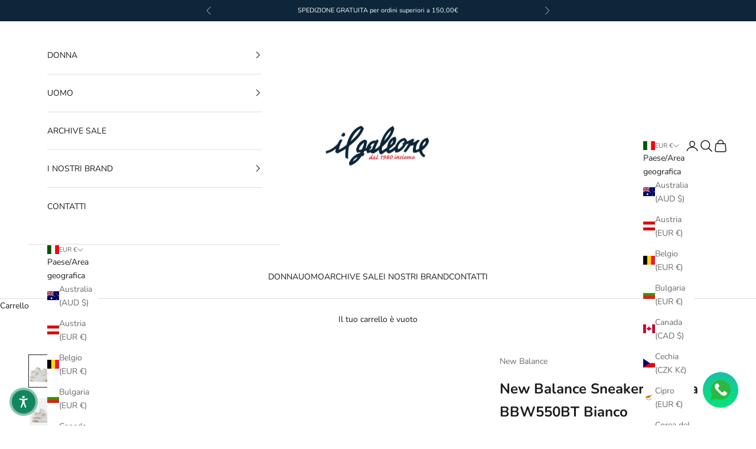

--- FILE ---
content_type: text/html; charset=utf-8
request_url: https://ilgaleoneabbigliamento.com/products/new-balance-sneakers-donna-bbw550bt-bianco
body_size: 31482
content:
<!doctype html>

<html lang="it" dir="ltr">
  <head>
    <meta charset="utf-8">
    <meta name="viewport" content="width=device-width, initial-scale=1.0, height=device-height, minimum-scale=1.0, maximum-scale=5.0">

    <title>New Balance Sneakers Donna BBW550BT Bianco</title><meta name="description" content="Sneakers da uomo modello 550, realizzata in pelle di colore bianco. Questo modello debutta nel 1989 e lascia il segno sui campi da basket &quot;coast to coast&quot;. Silhouette snella e dal collo basso. Chiusura con lacci in cotone di colore bianco. Suola in Gomma con dettagli a contrasto. Codice prodotto: BBW550BT Colore Bianco"><link rel="canonical" href="https://ilgaleoneabbigliamento.com/products/new-balance-sneakers-donna-bbw550bt-bianco"><link rel="preconnect" href="https://fonts.shopifycdn.com" crossorigin><link rel="preload" href="//ilgaleoneabbigliamento.com/cdn/fonts/instrument_sans/instrumentsans_n4.db86542ae5e1596dbdb28c279ae6c2086c4c5bfa.woff2" as="font" type="font/woff2" crossorigin><link rel="preload" href="//ilgaleoneabbigliamento.com/cdn/fonts/nunito/nunito_n4.fc49103dc396b42cae9460289072d384b6c6eb63.woff2" as="font" type="font/woff2" crossorigin><meta property="og:type" content="product">
  <meta property="og:title" content="New Balance Sneakers Donna BBW550BT Bianco">
  <meta property="product:price:amount" content="84,00">
  <meta property="product:price:currency" content="EUR">
  <meta property="product:availability" content="in stock"><meta property="og:image" content="http://ilgaleoneabbigliamento.com/cdn/shop/files/Progettosenzatitolo_4_6373c975-82f7-4ec3-a343-3baeadcb40ca.png?v=1712680462&width=2048">
  <meta property="og:image:secure_url" content="https://ilgaleoneabbigliamento.com/cdn/shop/files/Progettosenzatitolo_4_6373c975-82f7-4ec3-a343-3baeadcb40ca.png?v=1712680462&width=2048">
  <meta property="og:image:width" content="1200">
  <meta property="og:image:height" content="1200"><meta property="og:description" content="Sneakers da uomo modello 550, realizzata in pelle di colore bianco. Questo modello debutta nel 1989 e lascia il segno sui campi da basket &quot;coast to coast&quot;. Silhouette snella e dal collo basso. Chiusura con lacci in cotone di colore bianco. Suola in Gomma con dettagli a contrasto. Codice prodotto: BBW550BT Colore Bianco"><meta property="og:url" content="https://ilgaleoneabbigliamento.com/products/new-balance-sneakers-donna-bbw550bt-bianco">
<meta property="og:site_name" content="Il Galeone"><meta name="twitter:card" content="summary"><meta name="twitter:title" content="New Balance Sneakers Donna BBW550BT Bianco">
  <meta name="twitter:description" content="Sneakers da uomo modello 550, realizzata in pelle di colore bianco. Questo modello debutta nel 1989 e lascia il segno sui campi da basket &quot;coast to coast&quot;. Silhouette snella e dal collo basso. Chiusura con lacci in cotone di colore bianco. Suola in Gomma con dettagli a contrasto.

Codice prodotto: BBW550BT
Colore Bianco con dettagli di colore Beige
Tomaia in Pelle
Suola in Gomma
Chiusura con lacci
"><meta name="twitter:image" content="https://ilgaleoneabbigliamento.com/cdn/shop/files/Progettosenzatitolo_4_6373c975-82f7-4ec3-a343-3baeadcb40ca.png?crop=center&height=1200&v=1712680462&width=1200">
  <meta name="twitter:image:alt" content=""><script async crossorigin fetchpriority="high" src="/cdn/shopifycloud/importmap-polyfill/es-modules-shim.2.4.0.js"></script>
<script type="application/ld+json">{"@context":"http:\/\/schema.org\/","@id":"\/products\/new-balance-sneakers-donna-bbw550bt-bianco#product","@type":"ProductGroup","brand":{"@type":"Brand","name":"New Balance"},"category":"Abbigliamento e accessori","description":"Sneakers da uomo modello 550, realizzata in pelle di colore bianco. Questo modello debutta nel 1989 e lascia il segno sui campi da basket \"coast to coast\". Silhouette snella e dal collo basso. Chiusura con lacci in cotone di colore bianco. Suola in Gomma con dettagli a contrasto.\n\nCodice prodotto: BBW550BT\nColore Bianco con dettagli di colore Beige\nTomaia in Pelle\nSuola in Gomma\nChiusura con lacci\n","hasVariant":[{"@id":"\/products\/new-balance-sneakers-donna-bbw550bt-bianco?variant=49355400610119#variant","@type":"Product","gtin":"196941296296","image":"https:\/\/ilgaleoneabbigliamento.com\/cdn\/shop\/files\/Progettosenzatitolo_4_6373c975-82f7-4ec3-a343-3baeadcb40ca.png?v=1712680462\u0026width=1920","name":"New Balance Sneakers Donna BBW550BT Bianco - Bianco \/ 37","offers":{"@id":"\/products\/new-balance-sneakers-donna-bbw550bt-bianco?variant=49355400610119#offer","@type":"Offer","availability":"http:\/\/schema.org\/OutOfStock","price":"84.00","priceCurrency":"EUR","url":"https:\/\/ilgaleoneabbigliamento.com\/products\/new-balance-sneakers-donna-bbw550bt-bianco?variant=49355400610119"},"sku":"BBW550BT_BIANCO-37"},{"@id":"\/products\/new-balance-sneakers-donna-bbw550bt-bianco?variant=49355400642887#variant","@type":"Product","gtin":"196941296302","image":"https:\/\/ilgaleoneabbigliamento.com\/cdn\/shop\/files\/Progettosenzatitolo_4_6373c975-82f7-4ec3-a343-3baeadcb40ca.png?v=1712680462\u0026width=1920","name":"New Balance Sneakers Donna BBW550BT Bianco - Bianco \/ 37.5","offers":{"@id":"\/products\/new-balance-sneakers-donna-bbw550bt-bianco?variant=49355400642887#offer","@type":"Offer","availability":"http:\/\/schema.org\/OutOfStock","price":"84.00","priceCurrency":"EUR","url":"https:\/\/ilgaleoneabbigliamento.com\/products\/new-balance-sneakers-donna-bbw550bt-bianco?variant=49355400642887"},"sku":"BBW550BT_BIANCO-37.5"},{"@id":"\/products\/new-balance-sneakers-donna-bbw550bt-bianco?variant=49355400675655#variant","@type":"Product","image":"https:\/\/ilgaleoneabbigliamento.com\/cdn\/shop\/files\/Progettosenzatitolo_4_6373c975-82f7-4ec3-a343-3baeadcb40ca.png?v=1712680462\u0026width=1920","name":"New Balance Sneakers Donna BBW550BT Bianco - Bianco \/ 39","offers":{"@id":"\/products\/new-balance-sneakers-donna-bbw550bt-bianco?variant=49355400675655#offer","@type":"Offer","availability":"http:\/\/schema.org\/OutOfStock","price":"84.00","priceCurrency":"EUR","url":"https:\/\/ilgaleoneabbigliamento.com\/products\/new-balance-sneakers-donna-bbw550bt-bianco?variant=49355400675655"},"sku":"BBW550BT_BIANCO-39"},{"@id":"\/products\/new-balance-sneakers-donna-bbw550bt-bianco?variant=49355400708423#variant","@type":"Product","gtin":"196941296333","image":"https:\/\/ilgaleoneabbigliamento.com\/cdn\/shop\/files\/Progettosenzatitolo_4_6373c975-82f7-4ec3-a343-3baeadcb40ca.png?v=1712680462\u0026width=1920","name":"New Balance Sneakers Donna BBW550BT Bianco - Bianco \/ 40","offers":{"@id":"\/products\/new-balance-sneakers-donna-bbw550bt-bianco?variant=49355400708423#offer","@type":"Offer","availability":"http:\/\/schema.org\/InStock","price":"84.00","priceCurrency":"EUR","url":"https:\/\/ilgaleoneabbigliamento.com\/products\/new-balance-sneakers-donna-bbw550bt-bianco?variant=49355400708423"},"sku":"BBW550BT_BIANCO-40"}],"name":"New Balance Sneakers Donna BBW550BT Bianco","productGroupID":"9148404662599","url":"https:\/\/ilgaleoneabbigliamento.com\/products\/new-balance-sneakers-donna-bbw550bt-bianco"}</script><script type="application/ld+json">
  {
    "@context": "https://schema.org",
    "@type": "BreadcrumbList",
    "itemListElement": [{
        "@type": "ListItem",
        "position": 1,
        "name": "Home",
        "item": "https://ilgaleoneabbigliamento.com"
      },{
            "@type": "ListItem",
            "position": 2,
            "name": "New Balance Sneakers Donna BBW550BT Bianco",
            "item": "https://ilgaleoneabbigliamento.com/products/new-balance-sneakers-donna-bbw550bt-bianco"
          }]
  }
</script><style>/* Typography (heading) */
  @font-face {
  font-family: "Instrument Sans";
  font-weight: 400;
  font-style: normal;
  font-display: fallback;
  src: url("//ilgaleoneabbigliamento.com/cdn/fonts/instrument_sans/instrumentsans_n4.db86542ae5e1596dbdb28c279ae6c2086c4c5bfa.woff2") format("woff2"),
       url("//ilgaleoneabbigliamento.com/cdn/fonts/instrument_sans/instrumentsans_n4.510f1b081e58d08c30978f465518799851ef6d8b.woff") format("woff");
}

@font-face {
  font-family: "Instrument Sans";
  font-weight: 400;
  font-style: italic;
  font-display: fallback;
  src: url("//ilgaleoneabbigliamento.com/cdn/fonts/instrument_sans/instrumentsans_i4.028d3c3cd8d085648c808ceb20cd2fd1eb3560e5.woff2") format("woff2"),
       url("//ilgaleoneabbigliamento.com/cdn/fonts/instrument_sans/instrumentsans_i4.7e90d82df8dee29a99237cd19cc529d2206706a2.woff") format("woff");
}

/* Typography (body) */
  @font-face {
  font-family: Nunito;
  font-weight: 400;
  font-style: normal;
  font-display: fallback;
  src: url("//ilgaleoneabbigliamento.com/cdn/fonts/nunito/nunito_n4.fc49103dc396b42cae9460289072d384b6c6eb63.woff2") format("woff2"),
       url("//ilgaleoneabbigliamento.com/cdn/fonts/nunito/nunito_n4.5d26d13beeac3116db2479e64986cdeea4c8fbdd.woff") format("woff");
}

@font-face {
  font-family: Nunito;
  font-weight: 400;
  font-style: italic;
  font-display: fallback;
  src: url("//ilgaleoneabbigliamento.com/cdn/fonts/nunito/nunito_i4.fd53bf99043ab6c570187ed42d1b49192135de96.woff2") format("woff2"),
       url("//ilgaleoneabbigliamento.com/cdn/fonts/nunito/nunito_i4.cb3876a003a73aaae5363bb3e3e99d45ec598cc6.woff") format("woff");
}

@font-face {
  font-family: Nunito;
  font-weight: 700;
  font-style: normal;
  font-display: fallback;
  src: url("//ilgaleoneabbigliamento.com/cdn/fonts/nunito/nunito_n7.37cf9b8cf43b3322f7e6e13ad2aad62ab5dc9109.woff2") format("woff2"),
       url("//ilgaleoneabbigliamento.com/cdn/fonts/nunito/nunito_n7.45cfcfadc6630011252d54d5f5a2c7c98f60d5de.woff") format("woff");
}

@font-face {
  font-family: Nunito;
  font-weight: 700;
  font-style: italic;
  font-display: fallback;
  src: url("//ilgaleoneabbigliamento.com/cdn/fonts/nunito/nunito_i7.3f8ba2027bc9ceb1b1764ecab15bae73f86c4632.woff2") format("woff2"),
       url("//ilgaleoneabbigliamento.com/cdn/fonts/nunito/nunito_i7.82bfb5f86ec77ada3c9f660da22064c2e46e1469.woff") format("woff");
}

:root {
    /* Container */
    --container-max-width: 100%;
    --container-xxs-max-width: 27.5rem; /* 440px */
    --container-xs-max-width: 42.5rem; /* 680px */
    --container-sm-max-width: 61.25rem; /* 980px */
    --container-md-max-width: 71.875rem; /* 1150px */
    --container-lg-max-width: 78.75rem; /* 1260px */
    --container-xl-max-width: 85rem; /* 1360px */
    --container-gutter: 1.25rem;

    --section-vertical-spacing: 2.5rem;
    --section-vertical-spacing-tight:2.5rem;

    --section-stack-gap:2.25rem;
    --section-stack-gap-tight:2.25rem;

    /* Form settings */
    --form-gap: 1.25rem; /* Gap between fieldset and submit button */
    --fieldset-gap: 1rem; /* Gap between each form input within a fieldset */
    --form-control-gap: 0.625rem; /* Gap between input and label (ignored for floating label) */
    --checkbox-control-gap: 0.75rem; /* Horizontal gap between checkbox and its associated label */
    --input-padding-block: 0.65rem; /* Vertical padding for input, textarea and native select */
    --input-padding-inline: 0.8rem; /* Horizontal padding for input, textarea and native select */
    --checkbox-size: 0.875rem; /* Size (width and height) for checkbox */

    /* Other sizes */
    --sticky-area-height: calc(var(--announcement-bar-is-sticky, 0) * var(--announcement-bar-height, 0px) + var(--header-is-sticky, 0) * var(--header-is-visible, 1) * var(--header-height, 0px));

    /* RTL support */
    --transform-logical-flip: 1;
    --transform-origin-start: left;
    --transform-origin-end: right;

    /**
     * ---------------------------------------------------------------------
     * TYPOGRAPHY
     * ---------------------------------------------------------------------
     */

    /* Font properties */
    --heading-font-family: "Instrument Sans", sans-serif;
    --heading-font-weight: 400;
    --heading-font-style: normal;
    --heading-text-transform: normal;
    --heading-letter-spacing: 0.18em;
    --text-font-family: Nunito, sans-serif;
    --text-font-weight: 400;
    --text-font-style: normal;
    --text-letter-spacing: 0.0em;
    --button-font: var(--text-font-style) var(--text-font-weight) var(--text-sm) / 1.65 var(--text-font-family);
    --button-text-transform: uppercase;
    --button-letter-spacing: 0.18em;

    /* Font sizes */--text-heading-size-factor: 1;
    --text-h1: max(0.6875rem, clamp(1.375rem, 1.146341463414634rem + 0.975609756097561vw, 2rem) * var(--text-heading-size-factor));
    --text-h2: max(0.6875rem, clamp(1.25rem, 1.0670731707317074rem + 0.7804878048780488vw, 1.75rem) * var(--text-heading-size-factor));
    --text-h3: max(0.6875rem, clamp(1.125rem, 1.0335365853658536rem + 0.3902439024390244vw, 1.375rem) * var(--text-heading-size-factor));
    --text-h4: max(0.6875rem, clamp(1rem, 0.9542682926829268rem + 0.1951219512195122vw, 1.125rem) * var(--text-heading-size-factor));
    --text-h5: calc(0.875rem * var(--text-heading-size-factor));
    --text-h6: calc(0.75rem * var(--text-heading-size-factor));

    --text-xs: 0.75rem;
    --text-sm: 0.8125rem;
    --text-base: 0.875rem;
    --text-lg: 1.0rem;
    --text-xl: 1.125rem;

    /* Rounded variables (used for border radius) */
    --rounded-full: 9999px;
    --button-border-radius: 0.0rem;
    --input-border-radius: 0.0rem;

    /* Box shadow */
    --shadow-sm: 0 2px 8px rgb(0 0 0 / 0.05);
    --shadow: 0 5px 15px rgb(0 0 0 / 0.05);
    --shadow-md: 0 5px 30px rgb(0 0 0 / 0.05);
    --shadow-block: px px px rgb(var(--text-primary) / 0.0);

    /**
     * ---------------------------------------------------------------------
     * OTHER
     * ---------------------------------------------------------------------
     */

    --checkmark-svg-url: url(//ilgaleoneabbigliamento.com/cdn/shop/t/8/assets/checkmark.svg?v=77552481021870063511742968711);
    --cursor-zoom-in-svg-url: url(//ilgaleoneabbigliamento.com/cdn/shop/t/8/assets/cursor-zoom-in.svg?v=112480252220988712521764104456);
  }

  [dir="rtl"]:root {
    /* RTL support */
    --transform-logical-flip: -1;
    --transform-origin-start: right;
    --transform-origin-end: left;
  }

  @media screen and (min-width: 700px) {
    :root {
      /* Typography (font size) */
      --text-xs: 0.75rem;
      --text-sm: 0.8125rem;
      --text-base: 0.875rem;
      --text-lg: 1.0rem;
      --text-xl: 1.25rem;

      /* Spacing settings */
      --container-gutter: 2rem;
    }
  }

  @media screen and (min-width: 1000px) {
    :root {
      /* Spacing settings */
      --container-gutter: 3rem;

      --section-vertical-spacing: 4rem;
      --section-vertical-spacing-tight: 4rem;

      --section-stack-gap:3rem;
      --section-stack-gap-tight:3rem;
    }
  }:root {/* Overlay used for modal */
    --page-overlay: 0 0 0 / 0.4;

    /* We use the first scheme background as default */
    --page-background: ;

    /* Product colors */
    --on-sale-text: 227 44 43;
    --on-sale-badge-background: 227 44 43;
    --on-sale-badge-text: 255 255 255;
    --sold-out-badge-background: 239 239 239;
    --sold-out-badge-text: 0 0 0 / 0.65;
    --custom-badge-background: 28 28 28;
    --custom-badge-text: 255 255 255;
    --star-color: 28 28 28;

    /* Status colors */
    --success-background: 212 227 203;
    --success-text: 48 122 7;
    --warning-background: 253 241 224;
    --warning-text: 237 138 0;
    --error-background: 243 204 204;
    --error-text: 203 43 43;
  }.color-scheme--scheme-1 {
      /* Color settings */--accent: 28 28 28;
      --text-color: 28 28 28;
      --background: 255 255 255 / 1.0;
      --background-without-opacity: 255 255 255;
      --background-gradient: ;--border-color: 221 221 221;/* Button colors */
      --button-background: 28 28 28;
      --button-text-color: 255 255 255;

      /* Circled buttons */
      --circle-button-background: 255 255 255;
      --circle-button-text-color: 28 28 28;
    }.shopify-section:has(.section-spacing.color-scheme--bg-54922f2e920ba8346f6dc0fba343d673) + .shopify-section:has(.section-spacing.color-scheme--bg-54922f2e920ba8346f6dc0fba343d673:not(.bordered-section)) .section-spacing {
      padding-block-start: 0;
    }.color-scheme--scheme-2 {
      /* Color settings */--accent: 28 28 28;
      --text-color: 28 28 28;
      --background: 255 255 255 / 1.0;
      --background-without-opacity: 255 255 255;
      --background-gradient: ;--border-color: 221 221 221;/* Button colors */
      --button-background: 28 28 28;
      --button-text-color: 255 255 255;

      /* Circled buttons */
      --circle-button-background: 255 255 255;
      --circle-button-text-color: 28 28 28;
    }.shopify-section:has(.section-spacing.color-scheme--bg-54922f2e920ba8346f6dc0fba343d673) + .shopify-section:has(.section-spacing.color-scheme--bg-54922f2e920ba8346f6dc0fba343d673:not(.bordered-section)) .section-spacing {
      padding-block-start: 0;
    }.color-scheme--scheme-3 {
      /* Color settings */--accent: 255 255 255;
      --text-color: 255 255 255;
      --background: 13 38 57 / 1.0;
      --background-without-opacity: 13 38 57;
      --background-gradient: ;--border-color: 49 71 87;/* Button colors */
      --button-background: 255 255 255;
      --button-text-color: 28 28 28;

      /* Circled buttons */
      --circle-button-background: 255 255 255;
      --circle-button-text-color: 28 28 28;
    }.shopify-section:has(.section-spacing.color-scheme--bg-1ffe382af67db0569b55ce55790baafc) + .shopify-section:has(.section-spacing.color-scheme--bg-1ffe382af67db0569b55ce55790baafc:not(.bordered-section)) .section-spacing {
      padding-block-start: 0;
    }.color-scheme--scheme-4 {
      /* Color settings */--accent: 255 255 255;
      --text-color: 255 255 255;
      --background: 0 0 0 / 0.0;
      --background-without-opacity: 0 0 0;
      --background-gradient: ;--border-color: 255 255 255;/* Button colors */
      --button-background: 255 255 255;
      --button-text-color: 28 28 28;

      /* Circled buttons */
      --circle-button-background: 255 255 255;
      --circle-button-text-color: 28 28 28;
    }.shopify-section:has(.section-spacing.color-scheme--bg-3671eee015764974ee0aef1536023e0f) + .shopify-section:has(.section-spacing.color-scheme--bg-3671eee015764974ee0aef1536023e0f:not(.bordered-section)) .section-spacing {
      padding-block-start: 0;
    }.color-scheme--scheme-4be86910-4ea2-43ab-8c31-3ee6de3846e6 {
      /* Color settings */--accent: 13 38 57;
      --text-color: 13 38 57;
      --background: 255 255 255 / 1.0;
      --background-without-opacity: 255 255 255;
      --background-gradient: ;--border-color: 219 222 225;/* Button colors */
      --button-background: 13 38 57;
      --button-text-color: 255 255 255;

      /* Circled buttons */
      --circle-button-background: 255 255 255;
      --circle-button-text-color: 13 38 57;
    }.shopify-section:has(.section-spacing.color-scheme--bg-54922f2e920ba8346f6dc0fba343d673) + .shopify-section:has(.section-spacing.color-scheme--bg-54922f2e920ba8346f6dc0fba343d673:not(.bordered-section)) .section-spacing {
      padding-block-start: 0;
    }.color-scheme--dialog {
      /* Color settings */--accent: 28 28 28;
      --text-color: 28 28 28;
      --background: 255 255 255 / 1.0;
      --background-without-opacity: 255 255 255;
      --background-gradient: ;--border-color: 221 221 221;/* Button colors */
      --button-background: 28 28 28;
      --button-text-color: 255 255 255;

      /* Circled buttons */
      --circle-button-background: 255 255 255;
      --circle-button-text-color: 28 28 28;
    }
</style><script>
  // This allows to expose several variables to the global scope, to be used in scripts
  window.themeVariables = {
    settings: {
      showPageTransition: null,
      pageType: "product",
      moneyFormat: "€{{amount_with_comma_separator}}",
      moneyWithCurrencyFormat: "€{{amount_with_comma_separator}} EUR",
      currencyCodeEnabled: false,
      cartType: "drawer",
      staggerMenuApparition: true
    },

    strings: {
      addedToCart: "Prodotto aggiunto !",
      closeGallery: "Chiudi galleria immagini",
      zoomGallery: "Ingrandisci immagine",
      errorGallery: "L\u0026#39;immagine non può essere caricata",
      shippingEstimatorNoResults: "Siamo spiacenti, non spediamo nella tua zona.",
      shippingEstimatorOneResult: "1 opzione spedizione disponibile per il tuo indirizzo:",
      shippingEstimatorMultipleResults: "Multiple opzioni spedizione disponibili per il tuo indirizzo:",
      shippingEstimatorError: "C\u0026#39;è stato un errore nel calcolo delle opzioni spedizione:",
      next: "Successivo",
      previous: "Precedente"
    },

    mediaQueries: {
      'sm': 'screen and (min-width: 700px)',
      'md': 'screen and (min-width: 1000px)',
      'lg': 'screen and (min-width: 1150px)',
      'xl': 'screen and (min-width: 1400px)',
      '2xl': 'screen and (min-width: 1600px)',
      'sm-max': 'screen and (max-width: 699px)',
      'md-max': 'screen and (max-width: 999px)',
      'lg-max': 'screen and (max-width: 1149px)',
      'xl-max': 'screen and (max-width: 1399px)',
      '2xl-max': 'screen and (max-width: 1599px)',
      'motion-safe': '(prefers-reduced-motion: no-preference)',
      'motion-reduce': '(prefers-reduced-motion: reduce)',
      'supports-hover': 'screen and (pointer: fine)',
      'supports-touch': 'screen and (hover: none)'
    }
  };</script><script type="importmap">{
        "imports": {
          "vendor": "//ilgaleoneabbigliamento.com/cdn/shop/t/8/assets/vendor.min.js?v=166833309358212501051742968711",
          "theme": "//ilgaleoneabbigliamento.com/cdn/shop/t/8/assets/theme.js?v=90049659455851710971742968711",
          "photoswipe": "//ilgaleoneabbigliamento.com/cdn/shop/t/8/assets/photoswipe.min.js?v=13374349288281597431742968711"
        }
      }
    </script>

    <script type="module" src="//ilgaleoneabbigliamento.com/cdn/shop/t/8/assets/vendor.min.js?v=166833309358212501051742968711"></script>
    <script type="module" src="//ilgaleoneabbigliamento.com/cdn/shop/t/8/assets/theme.js?v=90049659455851710971742968711"></script>

    <script>window.performance && window.performance.mark && window.performance.mark('shopify.content_for_header.start');</script><meta name="google-site-verification" content="rAihCHwAwZ13Rri58Y4kLbYiLO-eZJ4DbAs08hlQL4U">
<meta name="facebook-domain-verification" content="eipbndn17x8keeptuybrzb8131s0hb">
<meta id="shopify-digital-wallet" name="shopify-digital-wallet" content="/79360852295/digital_wallets/dialog">
<meta name="shopify-checkout-api-token" content="1d8e3d75c33fd85f881c3dcbfca1f0b4">
<meta id="in-context-paypal-metadata" data-shop-id="79360852295" data-venmo-supported="false" data-environment="production" data-locale="it_IT" data-paypal-v4="true" data-currency="EUR">
<link rel="alternate" type="application/json+oembed" href="https://ilgaleoneabbigliamento.com/products/new-balance-sneakers-donna-bbw550bt-bianco.oembed">
<script async="async" src="/checkouts/internal/preloads.js?locale=it-IT"></script>
<link rel="preconnect" href="https://shop.app" crossorigin="anonymous">
<script async="async" src="https://shop.app/checkouts/internal/preloads.js?locale=it-IT&shop_id=79360852295" crossorigin="anonymous"></script>
<script id="apple-pay-shop-capabilities" type="application/json">{"shopId":79360852295,"countryCode":"IT","currencyCode":"EUR","merchantCapabilities":["supports3DS"],"merchantId":"gid:\/\/shopify\/Shop\/79360852295","merchantName":"Il Galeone","requiredBillingContactFields":["postalAddress","email","phone"],"requiredShippingContactFields":["postalAddress","email","phone"],"shippingType":"shipping","supportedNetworks":["visa","maestro","masterCard","amex"],"total":{"type":"pending","label":"Il Galeone","amount":"1.00"},"shopifyPaymentsEnabled":true,"supportsSubscriptions":true}</script>
<script id="shopify-features" type="application/json">{"accessToken":"1d8e3d75c33fd85f881c3dcbfca1f0b4","betas":["rich-media-storefront-analytics"],"domain":"ilgaleoneabbigliamento.com","predictiveSearch":true,"shopId":79360852295,"locale":"it"}</script>
<script>var Shopify = Shopify || {};
Shopify.shop = "866263.myshopify.com";
Shopify.locale = "it";
Shopify.currency = {"active":"EUR","rate":"1.0"};
Shopify.country = "IT";
Shopify.theme = {"name":"Prestige-IlGaleone","id":179017351495,"schema_name":"Prestige","schema_version":"10.6.0","theme_store_id":855,"role":"main"};
Shopify.theme.handle = "null";
Shopify.theme.style = {"id":null,"handle":null};
Shopify.cdnHost = "ilgaleoneabbigliamento.com/cdn";
Shopify.routes = Shopify.routes || {};
Shopify.routes.root = "/";</script>
<script type="module">!function(o){(o.Shopify=o.Shopify||{}).modules=!0}(window);</script>
<script>!function(o){function n(){var o=[];function n(){o.push(Array.prototype.slice.apply(arguments))}return n.q=o,n}var t=o.Shopify=o.Shopify||{};t.loadFeatures=n(),t.autoloadFeatures=n()}(window);</script>
<script>
  window.ShopifyPay = window.ShopifyPay || {};
  window.ShopifyPay.apiHost = "shop.app\/pay";
  window.ShopifyPay.redirectState = null;
</script>
<script id="shop-js-analytics" type="application/json">{"pageType":"product"}</script>
<script defer="defer" async type="module" src="//ilgaleoneabbigliamento.com/cdn/shopifycloud/shop-js/modules/v2/client.init-shop-cart-sync_dvfQaB1V.it.esm.js"></script>
<script defer="defer" async type="module" src="//ilgaleoneabbigliamento.com/cdn/shopifycloud/shop-js/modules/v2/chunk.common_BW-OJwDu.esm.js"></script>
<script defer="defer" async type="module" src="//ilgaleoneabbigliamento.com/cdn/shopifycloud/shop-js/modules/v2/chunk.modal_CX4jaIRf.esm.js"></script>
<script type="module">
  await import("//ilgaleoneabbigliamento.com/cdn/shopifycloud/shop-js/modules/v2/client.init-shop-cart-sync_dvfQaB1V.it.esm.js");
await import("//ilgaleoneabbigliamento.com/cdn/shopifycloud/shop-js/modules/v2/chunk.common_BW-OJwDu.esm.js");
await import("//ilgaleoneabbigliamento.com/cdn/shopifycloud/shop-js/modules/v2/chunk.modal_CX4jaIRf.esm.js");

  window.Shopify.SignInWithShop?.initShopCartSync?.({"fedCMEnabled":true,"windoidEnabled":true});

</script>
<script>
  window.Shopify = window.Shopify || {};
  if (!window.Shopify.featureAssets) window.Shopify.featureAssets = {};
  window.Shopify.featureAssets['shop-js'] = {"shop-cart-sync":["modules/v2/client.shop-cart-sync_CGEUFKvL.it.esm.js","modules/v2/chunk.common_BW-OJwDu.esm.js","modules/v2/chunk.modal_CX4jaIRf.esm.js"],"init-fed-cm":["modules/v2/client.init-fed-cm_Q280f13X.it.esm.js","modules/v2/chunk.common_BW-OJwDu.esm.js","modules/v2/chunk.modal_CX4jaIRf.esm.js"],"shop-cash-offers":["modules/v2/client.shop-cash-offers_DoRGZwcj.it.esm.js","modules/v2/chunk.common_BW-OJwDu.esm.js","modules/v2/chunk.modal_CX4jaIRf.esm.js"],"shop-login-button":["modules/v2/client.shop-login-button_DMM6ww0E.it.esm.js","modules/v2/chunk.common_BW-OJwDu.esm.js","modules/v2/chunk.modal_CX4jaIRf.esm.js"],"pay-button":["modules/v2/client.pay-button_B6q2F277.it.esm.js","modules/v2/chunk.common_BW-OJwDu.esm.js","modules/v2/chunk.modal_CX4jaIRf.esm.js"],"shop-button":["modules/v2/client.shop-button_COUnjhWS.it.esm.js","modules/v2/chunk.common_BW-OJwDu.esm.js","modules/v2/chunk.modal_CX4jaIRf.esm.js"],"avatar":["modules/v2/client.avatar_BTnouDA3.it.esm.js"],"init-windoid":["modules/v2/client.init-windoid_CrSLay9H.it.esm.js","modules/v2/chunk.common_BW-OJwDu.esm.js","modules/v2/chunk.modal_CX4jaIRf.esm.js"],"init-shop-for-new-customer-accounts":["modules/v2/client.init-shop-for-new-customer-accounts_BGmSGr-t.it.esm.js","modules/v2/client.shop-login-button_DMM6ww0E.it.esm.js","modules/v2/chunk.common_BW-OJwDu.esm.js","modules/v2/chunk.modal_CX4jaIRf.esm.js"],"init-shop-email-lookup-coordinator":["modules/v2/client.init-shop-email-lookup-coordinator_BMjbsTlQ.it.esm.js","modules/v2/chunk.common_BW-OJwDu.esm.js","modules/v2/chunk.modal_CX4jaIRf.esm.js"],"init-shop-cart-sync":["modules/v2/client.init-shop-cart-sync_dvfQaB1V.it.esm.js","modules/v2/chunk.common_BW-OJwDu.esm.js","modules/v2/chunk.modal_CX4jaIRf.esm.js"],"shop-toast-manager":["modules/v2/client.shop-toast-manager_C1IUOXW7.it.esm.js","modules/v2/chunk.common_BW-OJwDu.esm.js","modules/v2/chunk.modal_CX4jaIRf.esm.js"],"init-customer-accounts":["modules/v2/client.init-customer-accounts_DyWT7tGr.it.esm.js","modules/v2/client.shop-login-button_DMM6ww0E.it.esm.js","modules/v2/chunk.common_BW-OJwDu.esm.js","modules/v2/chunk.modal_CX4jaIRf.esm.js"],"init-customer-accounts-sign-up":["modules/v2/client.init-customer-accounts-sign-up_DR74S9QP.it.esm.js","modules/v2/client.shop-login-button_DMM6ww0E.it.esm.js","modules/v2/chunk.common_BW-OJwDu.esm.js","modules/v2/chunk.modal_CX4jaIRf.esm.js"],"shop-follow-button":["modules/v2/client.shop-follow-button_C7goD_zf.it.esm.js","modules/v2/chunk.common_BW-OJwDu.esm.js","modules/v2/chunk.modal_CX4jaIRf.esm.js"],"checkout-modal":["modules/v2/client.checkout-modal_Cy_s3Hxe.it.esm.js","modules/v2/chunk.common_BW-OJwDu.esm.js","modules/v2/chunk.modal_CX4jaIRf.esm.js"],"shop-login":["modules/v2/client.shop-login_ByWJfYRH.it.esm.js","modules/v2/chunk.common_BW-OJwDu.esm.js","modules/v2/chunk.modal_CX4jaIRf.esm.js"],"lead-capture":["modules/v2/client.lead-capture_B-cWF8Yd.it.esm.js","modules/v2/chunk.common_BW-OJwDu.esm.js","modules/v2/chunk.modal_CX4jaIRf.esm.js"],"payment-terms":["modules/v2/client.payment-terms_B2vYrkY2.it.esm.js","modules/v2/chunk.common_BW-OJwDu.esm.js","modules/v2/chunk.modal_CX4jaIRf.esm.js"]};
</script>
<script id="__st">var __st={"a":79360852295,"offset":3600,"reqid":"15214710-4e94-4827-ac12-48466bde5155-1769526100","pageurl":"ilgaleoneabbigliamento.com\/products\/new-balance-sneakers-donna-bbw550bt-bianco","u":"3fc3db9be094","p":"product","rtyp":"product","rid":9148404662599};</script>
<script>window.ShopifyPaypalV4VisibilityTracking = true;</script>
<script id="captcha-bootstrap">!function(){'use strict';const t='contact',e='account',n='new_comment',o=[[t,t],['blogs',n],['comments',n],[t,'customer']],c=[[e,'customer_login'],[e,'guest_login'],[e,'recover_customer_password'],[e,'create_customer']],r=t=>t.map((([t,e])=>`form[action*='/${t}']:not([data-nocaptcha='true']) input[name='form_type'][value='${e}']`)).join(','),a=t=>()=>t?[...document.querySelectorAll(t)].map((t=>t.form)):[];function s(){const t=[...o],e=r(t);return a(e)}const i='password',u='form_key',d=['recaptcha-v3-token','g-recaptcha-response','h-captcha-response',i],f=()=>{try{return window.sessionStorage}catch{return}},m='__shopify_v',_=t=>t.elements[u];function p(t,e,n=!1){try{const o=window.sessionStorage,c=JSON.parse(o.getItem(e)),{data:r}=function(t){const{data:e,action:n}=t;return t[m]||n?{data:e,action:n}:{data:t,action:n}}(c);for(const[e,n]of Object.entries(r))t.elements[e]&&(t.elements[e].value=n);n&&o.removeItem(e)}catch(o){console.error('form repopulation failed',{error:o})}}const l='form_type',E='cptcha';function T(t){t.dataset[E]=!0}const w=window,h=w.document,L='Shopify',v='ce_forms',y='captcha';let A=!1;((t,e)=>{const n=(g='f06e6c50-85a8-45c8-87d0-21a2b65856fe',I='https://cdn.shopify.com/shopifycloud/storefront-forms-hcaptcha/ce_storefront_forms_captcha_hcaptcha.v1.5.2.iife.js',D={infoText:'Protetto da hCaptcha',privacyText:'Privacy',termsText:'Termini'},(t,e,n)=>{const o=w[L][v],c=o.bindForm;if(c)return c(t,g,e,D).then(n);var r;o.q.push([[t,g,e,D],n]),r=I,A||(h.body.append(Object.assign(h.createElement('script'),{id:'captcha-provider',async:!0,src:r})),A=!0)});var g,I,D;w[L]=w[L]||{},w[L][v]=w[L][v]||{},w[L][v].q=[],w[L][y]=w[L][y]||{},w[L][y].protect=function(t,e){n(t,void 0,e),T(t)},Object.freeze(w[L][y]),function(t,e,n,w,h,L){const[v,y,A,g]=function(t,e,n){const i=e?o:[],u=t?c:[],d=[...i,...u],f=r(d),m=r(i),_=r(d.filter((([t,e])=>n.includes(e))));return[a(f),a(m),a(_),s()]}(w,h,L),I=t=>{const e=t.target;return e instanceof HTMLFormElement?e:e&&e.form},D=t=>v().includes(t);t.addEventListener('submit',(t=>{const e=I(t);if(!e)return;const n=D(e)&&!e.dataset.hcaptchaBound&&!e.dataset.recaptchaBound,o=_(e),c=g().includes(e)&&(!o||!o.value);(n||c)&&t.preventDefault(),c&&!n&&(function(t){try{if(!f())return;!function(t){const e=f();if(!e)return;const n=_(t);if(!n)return;const o=n.value;o&&e.removeItem(o)}(t);const e=Array.from(Array(32),(()=>Math.random().toString(36)[2])).join('');!function(t,e){_(t)||t.append(Object.assign(document.createElement('input'),{type:'hidden',name:u})),t.elements[u].value=e}(t,e),function(t,e){const n=f();if(!n)return;const o=[...t.querySelectorAll(`input[type='${i}']`)].map((({name:t})=>t)),c=[...d,...o],r={};for(const[a,s]of new FormData(t).entries())c.includes(a)||(r[a]=s);n.setItem(e,JSON.stringify({[m]:1,action:t.action,data:r}))}(t,e)}catch(e){console.error('failed to persist form',e)}}(e),e.submit())}));const S=(t,e)=>{t&&!t.dataset[E]&&(n(t,e.some((e=>e===t))),T(t))};for(const o of['focusin','change'])t.addEventListener(o,(t=>{const e=I(t);D(e)&&S(e,y())}));const B=e.get('form_key'),M=e.get(l),P=B&&M;t.addEventListener('DOMContentLoaded',(()=>{const t=y();if(P)for(const e of t)e.elements[l].value===M&&p(e,B);[...new Set([...A(),...v().filter((t=>'true'===t.dataset.shopifyCaptcha))])].forEach((e=>S(e,t)))}))}(h,new URLSearchParams(w.location.search),n,t,e,['guest_login'])})(!0,!0)}();</script>
<script integrity="sha256-4kQ18oKyAcykRKYeNunJcIwy7WH5gtpwJnB7kiuLZ1E=" data-source-attribution="shopify.loadfeatures" defer="defer" src="//ilgaleoneabbigliamento.com/cdn/shopifycloud/storefront/assets/storefront/load_feature-a0a9edcb.js" crossorigin="anonymous"></script>
<script crossorigin="anonymous" defer="defer" src="//ilgaleoneabbigliamento.com/cdn/shopifycloud/storefront/assets/shopify_pay/storefront-65b4c6d7.js?v=20250812"></script>
<script data-source-attribution="shopify.dynamic_checkout.dynamic.init">var Shopify=Shopify||{};Shopify.PaymentButton=Shopify.PaymentButton||{isStorefrontPortableWallets:!0,init:function(){window.Shopify.PaymentButton.init=function(){};var t=document.createElement("script");t.src="https://ilgaleoneabbigliamento.com/cdn/shopifycloud/portable-wallets/latest/portable-wallets.it.js",t.type="module",document.head.appendChild(t)}};
</script>
<script data-source-attribution="shopify.dynamic_checkout.buyer_consent">
  function portableWalletsHideBuyerConsent(e){var t=document.getElementById("shopify-buyer-consent"),n=document.getElementById("shopify-subscription-policy-button");t&&n&&(t.classList.add("hidden"),t.setAttribute("aria-hidden","true"),n.removeEventListener("click",e))}function portableWalletsShowBuyerConsent(e){var t=document.getElementById("shopify-buyer-consent"),n=document.getElementById("shopify-subscription-policy-button");t&&n&&(t.classList.remove("hidden"),t.removeAttribute("aria-hidden"),n.addEventListener("click",e))}window.Shopify?.PaymentButton&&(window.Shopify.PaymentButton.hideBuyerConsent=portableWalletsHideBuyerConsent,window.Shopify.PaymentButton.showBuyerConsent=portableWalletsShowBuyerConsent);
</script>
<script data-source-attribution="shopify.dynamic_checkout.cart.bootstrap">document.addEventListener("DOMContentLoaded",(function(){function t(){return document.querySelector("shopify-accelerated-checkout-cart, shopify-accelerated-checkout")}if(t())Shopify.PaymentButton.init();else{new MutationObserver((function(e,n){t()&&(Shopify.PaymentButton.init(),n.disconnect())})).observe(document.body,{childList:!0,subtree:!0})}}));
</script>
<script id='scb4127' type='text/javascript' async='' src='https://ilgaleoneabbigliamento.com/cdn/shopifycloud/privacy-banner/storefront-banner.js'></script><link id="shopify-accelerated-checkout-styles" rel="stylesheet" media="screen" href="https://ilgaleoneabbigliamento.com/cdn/shopifycloud/portable-wallets/latest/accelerated-checkout-backwards-compat.css" crossorigin="anonymous">
<style id="shopify-accelerated-checkout-cart">
        #shopify-buyer-consent {
  margin-top: 1em;
  display: inline-block;
  width: 100%;
}

#shopify-buyer-consent.hidden {
  display: none;
}

#shopify-subscription-policy-button {
  background: none;
  border: none;
  padding: 0;
  text-decoration: underline;
  font-size: inherit;
  cursor: pointer;
}

#shopify-subscription-policy-button::before {
  box-shadow: none;
}

      </style>

<script>window.performance && window.performance.mark && window.performance.mark('shopify.content_for_header.end');</script>
<link href="//ilgaleoneabbigliamento.com/cdn/shop/t/8/assets/theme.css?v=92728156855903184761742968711" rel="stylesheet" type="text/css" media="all" /><!-- BEGIN app block: shopify://apps/musbu-wa-chat/blocks/app-embed/267d7a73-494b-4925-ba55-49fe70b0f09e -->

<div id="cx_whatsapp_init"></div>


<script>
console.log("--------------CX - WhatsApp Chat---------------");
window.cxMusbuMetaData = {"id":10142,"shop_id":"866263.myshopify.com","button_color":"#000000","button_position":"right","button_size":45,"mobile_view":1,"where_to_show":"all","background_color":"#ffbb00s","button_shape":"circle","isBackground":0,"icon_uid":1,"whatsapp_number":"+393311450454","whatsapp_text":null,"pro_icon":"1","sendProductUrl":0,"review_enabled":"1","status":1,"channels":[{"type":"whatsapp","number":"+393311450454","message":"","icon_uid":1,"displayOnDesktop":true,"displayOnMobile":true}],"styling":{"buttonLayout":"1","singleAccountLayout":"4","desktopPosition":"right","customDesktopSpacing":false,"mobilePosition":"right","buttonBackgroundColor":"#10c379","popupBackgroundColor":"#10c379","isPreset":["1"],"presetId":"29","isRounded":false,"isCustomIcon":["1"],"selectedCustomIcon":"svg1"},"settings":null,"created_at":"2024-03-29T09:06:31.000000Z","updated_at":"2024-04-22T10:45:11.000000Z"};

// Check if FontAwesome object exists
if (typeof FontAwesome == "undefined") {
    // FontAwesome is not loaded, add the CDN link
    var link = document.createElement("link");
    link.rel = "stylesheet";
    link.href = "https://cdnjs.cloudflare.com/ajax/libs/font-awesome/5.15.3/css/fontawesome.min.css";
    link.integrity = "sha512-OdEXQYCOldjqUEsuMKsZRj93Ht23QRlhIb8E/X0sbwZhme8eUw6g8q7AdxGJKakcBbv7+/PX0Gc2btf7Ru8cZA==";
    link.crossOrigin = "anonymous";
    link.referrerPolicy = "no-referrer";
    document.head.appendChild(link);
}
</script>


<!-- END app block --><script src="https://cdn.shopify.com/extensions/019a15d4-71d4-7279-8062-f2f76f98d8e1/musbu-49/assets/cx_whatsapp_button.js" type="text/javascript" defer="defer"></script>
<link href="https://cdn.shopify.com/extensions/019a15d4-71d4-7279-8062-f2f76f98d8e1/musbu-49/assets/musbu-chat-support.css" rel="stylesheet" type="text/css" media="all">
<link href="https://monorail-edge.shopifysvc.com" rel="dns-prefetch">
<script>(function(){if ("sendBeacon" in navigator && "performance" in window) {try {var session_token_from_headers = performance.getEntriesByType('navigation')[0].serverTiming.find(x => x.name == '_s').description;} catch {var session_token_from_headers = undefined;}var session_cookie_matches = document.cookie.match(/_shopify_s=([^;]*)/);var session_token_from_cookie = session_cookie_matches && session_cookie_matches.length === 2 ? session_cookie_matches[1] : "";var session_token = session_token_from_headers || session_token_from_cookie || "";function handle_abandonment_event(e) {var entries = performance.getEntries().filter(function(entry) {return /monorail-edge.shopifysvc.com/.test(entry.name);});if (!window.abandonment_tracked && entries.length === 0) {window.abandonment_tracked = true;var currentMs = Date.now();var navigation_start = performance.timing.navigationStart;var payload = {shop_id: 79360852295,url: window.location.href,navigation_start,duration: currentMs - navigation_start,session_token,page_type: "product"};window.navigator.sendBeacon("https://monorail-edge.shopifysvc.com/v1/produce", JSON.stringify({schema_id: "online_store_buyer_site_abandonment/1.1",payload: payload,metadata: {event_created_at_ms: currentMs,event_sent_at_ms: currentMs}}));}}window.addEventListener('pagehide', handle_abandonment_event);}}());</script>
<script id="web-pixels-manager-setup">(function e(e,d,r,n,o){if(void 0===o&&(o={}),!Boolean(null===(a=null===(i=window.Shopify)||void 0===i?void 0:i.analytics)||void 0===a?void 0:a.replayQueue)){var i,a;window.Shopify=window.Shopify||{};var t=window.Shopify;t.analytics=t.analytics||{};var s=t.analytics;s.replayQueue=[],s.publish=function(e,d,r){return s.replayQueue.push([e,d,r]),!0};try{self.performance.mark("wpm:start")}catch(e){}var l=function(){var e={modern:/Edge?\/(1{2}[4-9]|1[2-9]\d|[2-9]\d{2}|\d{4,})\.\d+(\.\d+|)|Firefox\/(1{2}[4-9]|1[2-9]\d|[2-9]\d{2}|\d{4,})\.\d+(\.\d+|)|Chrom(ium|e)\/(9{2}|\d{3,})\.\d+(\.\d+|)|(Maci|X1{2}).+ Version\/(15\.\d+|(1[6-9]|[2-9]\d|\d{3,})\.\d+)([,.]\d+|)( \(\w+\)|)( Mobile\/\w+|) Safari\/|Chrome.+OPR\/(9{2}|\d{3,})\.\d+\.\d+|(CPU[ +]OS|iPhone[ +]OS|CPU[ +]iPhone|CPU IPhone OS|CPU iPad OS)[ +]+(15[._]\d+|(1[6-9]|[2-9]\d|\d{3,})[._]\d+)([._]\d+|)|Android:?[ /-](13[3-9]|1[4-9]\d|[2-9]\d{2}|\d{4,})(\.\d+|)(\.\d+|)|Android.+Firefox\/(13[5-9]|1[4-9]\d|[2-9]\d{2}|\d{4,})\.\d+(\.\d+|)|Android.+Chrom(ium|e)\/(13[3-9]|1[4-9]\d|[2-9]\d{2}|\d{4,})\.\d+(\.\d+|)|SamsungBrowser\/([2-9]\d|\d{3,})\.\d+/,legacy:/Edge?\/(1[6-9]|[2-9]\d|\d{3,})\.\d+(\.\d+|)|Firefox\/(5[4-9]|[6-9]\d|\d{3,})\.\d+(\.\d+|)|Chrom(ium|e)\/(5[1-9]|[6-9]\d|\d{3,})\.\d+(\.\d+|)([\d.]+$|.*Safari\/(?![\d.]+ Edge\/[\d.]+$))|(Maci|X1{2}).+ Version\/(10\.\d+|(1[1-9]|[2-9]\d|\d{3,})\.\d+)([,.]\d+|)( \(\w+\)|)( Mobile\/\w+|) Safari\/|Chrome.+OPR\/(3[89]|[4-9]\d|\d{3,})\.\d+\.\d+|(CPU[ +]OS|iPhone[ +]OS|CPU[ +]iPhone|CPU IPhone OS|CPU iPad OS)[ +]+(10[._]\d+|(1[1-9]|[2-9]\d|\d{3,})[._]\d+)([._]\d+|)|Android:?[ /-](13[3-9]|1[4-9]\d|[2-9]\d{2}|\d{4,})(\.\d+|)(\.\d+|)|Mobile Safari.+OPR\/([89]\d|\d{3,})\.\d+\.\d+|Android.+Firefox\/(13[5-9]|1[4-9]\d|[2-9]\d{2}|\d{4,})\.\d+(\.\d+|)|Android.+Chrom(ium|e)\/(13[3-9]|1[4-9]\d|[2-9]\d{2}|\d{4,})\.\d+(\.\d+|)|Android.+(UC? ?Browser|UCWEB|U3)[ /]?(15\.([5-9]|\d{2,})|(1[6-9]|[2-9]\d|\d{3,})\.\d+)\.\d+|SamsungBrowser\/(5\.\d+|([6-9]|\d{2,})\.\d+)|Android.+MQ{2}Browser\/(14(\.(9|\d{2,})|)|(1[5-9]|[2-9]\d|\d{3,})(\.\d+|))(\.\d+|)|K[Aa][Ii]OS\/(3\.\d+|([4-9]|\d{2,})\.\d+)(\.\d+|)/},d=e.modern,r=e.legacy,n=navigator.userAgent;return n.match(d)?"modern":n.match(r)?"legacy":"unknown"}(),u="modern"===l?"modern":"legacy",c=(null!=n?n:{modern:"",legacy:""})[u],f=function(e){return[e.baseUrl,"/wpm","/b",e.hashVersion,"modern"===e.buildTarget?"m":"l",".js"].join("")}({baseUrl:d,hashVersion:r,buildTarget:u}),m=function(e){var d=e.version,r=e.bundleTarget,n=e.surface,o=e.pageUrl,i=e.monorailEndpoint;return{emit:function(e){var a=e.status,t=e.errorMsg,s=(new Date).getTime(),l=JSON.stringify({metadata:{event_sent_at_ms:s},events:[{schema_id:"web_pixels_manager_load/3.1",payload:{version:d,bundle_target:r,page_url:o,status:a,surface:n,error_msg:t},metadata:{event_created_at_ms:s}}]});if(!i)return console&&console.warn&&console.warn("[Web Pixels Manager] No Monorail endpoint provided, skipping logging."),!1;try{return self.navigator.sendBeacon.bind(self.navigator)(i,l)}catch(e){}var u=new XMLHttpRequest;try{return u.open("POST",i,!0),u.setRequestHeader("Content-Type","text/plain"),u.send(l),!0}catch(e){return console&&console.warn&&console.warn("[Web Pixels Manager] Got an unhandled error while logging to Monorail."),!1}}}}({version:r,bundleTarget:l,surface:e.surface,pageUrl:self.location.href,monorailEndpoint:e.monorailEndpoint});try{o.browserTarget=l,function(e){var d=e.src,r=e.async,n=void 0===r||r,o=e.onload,i=e.onerror,a=e.sri,t=e.scriptDataAttributes,s=void 0===t?{}:t,l=document.createElement("script"),u=document.querySelector("head"),c=document.querySelector("body");if(l.async=n,l.src=d,a&&(l.integrity=a,l.crossOrigin="anonymous"),s)for(var f in s)if(Object.prototype.hasOwnProperty.call(s,f))try{l.dataset[f]=s[f]}catch(e){}if(o&&l.addEventListener("load",o),i&&l.addEventListener("error",i),u)u.appendChild(l);else{if(!c)throw new Error("Did not find a head or body element to append the script");c.appendChild(l)}}({src:f,async:!0,onload:function(){if(!function(){var e,d;return Boolean(null===(d=null===(e=window.Shopify)||void 0===e?void 0:e.analytics)||void 0===d?void 0:d.initialized)}()){var d=window.webPixelsManager.init(e)||void 0;if(d){var r=window.Shopify.analytics;r.replayQueue.forEach((function(e){var r=e[0],n=e[1],o=e[2];d.publishCustomEvent(r,n,o)})),r.replayQueue=[],r.publish=d.publishCustomEvent,r.visitor=d.visitor,r.initialized=!0}}},onerror:function(){return m.emit({status:"failed",errorMsg:"".concat(f," has failed to load")})},sri:function(e){var d=/^sha384-[A-Za-z0-9+/=]+$/;return"string"==typeof e&&d.test(e)}(c)?c:"",scriptDataAttributes:o}),m.emit({status:"loading"})}catch(e){m.emit({status:"failed",errorMsg:(null==e?void 0:e.message)||"Unknown error"})}}})({shopId: 79360852295,storefrontBaseUrl: "https://ilgaleoneabbigliamento.com",extensionsBaseUrl: "https://extensions.shopifycdn.com/cdn/shopifycloud/web-pixels-manager",monorailEndpoint: "https://monorail-edge.shopifysvc.com/unstable/produce_batch",surface: "storefront-renderer",enabledBetaFlags: ["2dca8a86"],webPixelsConfigList: [{"id":"1646199111","configuration":"{\"endpoint\":\"https:\\\/\\\/api.parcelpanel.com\",\"debugMode\":\"false\"}","eventPayloadVersion":"v1","runtimeContext":"STRICT","scriptVersion":"f2b9a7bfa08fd9028733e48bf62dd9f1","type":"APP","apiClientId":2681387,"privacyPurposes":["ANALYTICS"],"dataSharingAdjustments":{"protectedCustomerApprovalScopes":["read_customer_address","read_customer_email","read_customer_name","read_customer_personal_data","read_customer_phone"]}},{"id":"615678279","configuration":"{\"config\":\"{\\\"google_tag_ids\\\":[\\\"G-NSKXH7EC8N\\\",\\\"GT-5797M2PR\\\"],\\\"target_country\\\":\\\"IT\\\",\\\"gtag_events\\\":[{\\\"type\\\":\\\"search\\\",\\\"action_label\\\":\\\"G-NSKXH7EC8N\\\"},{\\\"type\\\":\\\"begin_checkout\\\",\\\"action_label\\\":\\\"G-NSKXH7EC8N\\\"},{\\\"type\\\":\\\"view_item\\\",\\\"action_label\\\":[\\\"G-NSKXH7EC8N\\\",\\\"MC-B92T7YVX17\\\"]},{\\\"type\\\":\\\"purchase\\\",\\\"action_label\\\":[\\\"G-NSKXH7EC8N\\\",\\\"MC-B92T7YVX17\\\"]},{\\\"type\\\":\\\"page_view\\\",\\\"action_label\\\":[\\\"G-NSKXH7EC8N\\\",\\\"MC-B92T7YVX17\\\"]},{\\\"type\\\":\\\"add_payment_info\\\",\\\"action_label\\\":\\\"G-NSKXH7EC8N\\\"},{\\\"type\\\":\\\"add_to_cart\\\",\\\"action_label\\\":\\\"G-NSKXH7EC8N\\\"}],\\\"enable_monitoring_mode\\\":false}\"}","eventPayloadVersion":"v1","runtimeContext":"OPEN","scriptVersion":"b2a88bafab3e21179ed38636efcd8a93","type":"APP","apiClientId":1780363,"privacyPurposes":[],"dataSharingAdjustments":{"protectedCustomerApprovalScopes":["read_customer_address","read_customer_email","read_customer_name","read_customer_personal_data","read_customer_phone"]}},{"id":"482705735","configuration":"{\"subdomain\": \"866263\"}","eventPayloadVersion":"v1","runtimeContext":"STRICT","scriptVersion":"69e1bed23f1568abe06fb9d113379033","type":"APP","apiClientId":1615517,"privacyPurposes":["ANALYTICS","MARKETING","SALE_OF_DATA"],"dataSharingAdjustments":{"protectedCustomerApprovalScopes":["read_customer_address","read_customer_email","read_customer_name","read_customer_personal_data","read_customer_phone"]}},{"id":"320799047","configuration":"{\"pixel_id\":\"444057268023010\",\"pixel_type\":\"facebook_pixel\",\"metaapp_system_user_token\":\"-\"}","eventPayloadVersion":"v1","runtimeContext":"OPEN","scriptVersion":"ca16bc87fe92b6042fbaa3acc2fbdaa6","type":"APP","apiClientId":2329312,"privacyPurposes":["ANALYTICS","MARKETING","SALE_OF_DATA"],"dataSharingAdjustments":{"protectedCustomerApprovalScopes":["read_customer_address","read_customer_email","read_customer_name","read_customer_personal_data","read_customer_phone"]}},{"id":"91521351","eventPayloadVersion":"1","runtimeContext":"LAX","scriptVersion":"2","type":"CUSTOM","privacyPurposes":["ANALYTICS","MARKETING","SALE_OF_DATA"],"name":"GOOGLE TAG MANAGER"},{"id":"shopify-app-pixel","configuration":"{}","eventPayloadVersion":"v1","runtimeContext":"STRICT","scriptVersion":"0450","apiClientId":"shopify-pixel","type":"APP","privacyPurposes":["ANALYTICS","MARKETING"]},{"id":"shopify-custom-pixel","eventPayloadVersion":"v1","runtimeContext":"LAX","scriptVersion":"0450","apiClientId":"shopify-pixel","type":"CUSTOM","privacyPurposes":["ANALYTICS","MARKETING"]}],isMerchantRequest: false,initData: {"shop":{"name":"Il Galeone","paymentSettings":{"currencyCode":"EUR"},"myshopifyDomain":"866263.myshopify.com","countryCode":"IT","storefrontUrl":"https:\/\/ilgaleoneabbigliamento.com"},"customer":null,"cart":null,"checkout":null,"productVariants":[{"price":{"amount":84.0,"currencyCode":"EUR"},"product":{"title":"New Balance Sneakers Donna BBW550BT Bianco","vendor":"New Balance","id":"9148404662599","untranslatedTitle":"New Balance Sneakers Donna BBW550BT Bianco","url":"\/products\/new-balance-sneakers-donna-bbw550bt-bianco","type":"Sneakers"},"id":"49355400610119","image":{"src":"\/\/ilgaleoneabbigliamento.com\/cdn\/shop\/files\/Progettosenzatitolo_4_6373c975-82f7-4ec3-a343-3baeadcb40ca.png?v=1712680462"},"sku":"BBW550BT_BIANCO-37","title":"Bianco \/ 37","untranslatedTitle":"Bianco \/ 37"},{"price":{"amount":84.0,"currencyCode":"EUR"},"product":{"title":"New Balance Sneakers Donna BBW550BT Bianco","vendor":"New Balance","id":"9148404662599","untranslatedTitle":"New Balance Sneakers Donna BBW550BT Bianco","url":"\/products\/new-balance-sneakers-donna-bbw550bt-bianco","type":"Sneakers"},"id":"49355400642887","image":{"src":"\/\/ilgaleoneabbigliamento.com\/cdn\/shop\/files\/Progettosenzatitolo_4_6373c975-82f7-4ec3-a343-3baeadcb40ca.png?v=1712680462"},"sku":"BBW550BT_BIANCO-37.5","title":"Bianco \/ 37.5","untranslatedTitle":"Bianco \/ 37.5"},{"price":{"amount":84.0,"currencyCode":"EUR"},"product":{"title":"New Balance Sneakers Donna BBW550BT Bianco","vendor":"New Balance","id":"9148404662599","untranslatedTitle":"New Balance Sneakers Donna BBW550BT Bianco","url":"\/products\/new-balance-sneakers-donna-bbw550bt-bianco","type":"Sneakers"},"id":"49355400675655","image":{"src":"\/\/ilgaleoneabbigliamento.com\/cdn\/shop\/files\/Progettosenzatitolo_4_6373c975-82f7-4ec3-a343-3baeadcb40ca.png?v=1712680462"},"sku":"BBW550BT_BIANCO-39","title":"Bianco \/ 39","untranslatedTitle":"Bianco \/ 39"},{"price":{"amount":84.0,"currencyCode":"EUR"},"product":{"title":"New Balance Sneakers Donna BBW550BT Bianco","vendor":"New Balance","id":"9148404662599","untranslatedTitle":"New Balance Sneakers Donna BBW550BT Bianco","url":"\/products\/new-balance-sneakers-donna-bbw550bt-bianco","type":"Sneakers"},"id":"49355400708423","image":{"src":"\/\/ilgaleoneabbigliamento.com\/cdn\/shop\/files\/Progettosenzatitolo_4_6373c975-82f7-4ec3-a343-3baeadcb40ca.png?v=1712680462"},"sku":"BBW550BT_BIANCO-40","title":"Bianco \/ 40","untranslatedTitle":"Bianco \/ 40"}],"purchasingCompany":null},},"https://ilgaleoneabbigliamento.com/cdn","fcfee988w5aeb613cpc8e4bc33m6693e112",{"modern":"","legacy":""},{"shopId":"79360852295","storefrontBaseUrl":"https:\/\/ilgaleoneabbigliamento.com","extensionBaseUrl":"https:\/\/extensions.shopifycdn.com\/cdn\/shopifycloud\/web-pixels-manager","surface":"storefront-renderer","enabledBetaFlags":"[\"2dca8a86\"]","isMerchantRequest":"false","hashVersion":"fcfee988w5aeb613cpc8e4bc33m6693e112","publish":"custom","events":"[[\"page_viewed\",{}],[\"product_viewed\",{\"productVariant\":{\"price\":{\"amount\":84.0,\"currencyCode\":\"EUR\"},\"product\":{\"title\":\"New Balance Sneakers Donna BBW550BT Bianco\",\"vendor\":\"New Balance\",\"id\":\"9148404662599\",\"untranslatedTitle\":\"New Balance Sneakers Donna BBW550BT Bianco\",\"url\":\"\/products\/new-balance-sneakers-donna-bbw550bt-bianco\",\"type\":\"Sneakers\"},\"id\":\"49355400708423\",\"image\":{\"src\":\"\/\/ilgaleoneabbigliamento.com\/cdn\/shop\/files\/Progettosenzatitolo_4_6373c975-82f7-4ec3-a343-3baeadcb40ca.png?v=1712680462\"},\"sku\":\"BBW550BT_BIANCO-40\",\"title\":\"Bianco \/ 40\",\"untranslatedTitle\":\"Bianco \/ 40\"}}]]"});</script><script>
  window.ShopifyAnalytics = window.ShopifyAnalytics || {};
  window.ShopifyAnalytics.meta = window.ShopifyAnalytics.meta || {};
  window.ShopifyAnalytics.meta.currency = 'EUR';
  var meta = {"product":{"id":9148404662599,"gid":"gid:\/\/shopify\/Product\/9148404662599","vendor":"New Balance","type":"Sneakers","handle":"new-balance-sneakers-donna-bbw550bt-bianco","variants":[{"id":49355400610119,"price":8400,"name":"New Balance Sneakers Donna BBW550BT Bianco - Bianco \/ 37","public_title":"Bianco \/ 37","sku":"BBW550BT_BIANCO-37"},{"id":49355400642887,"price":8400,"name":"New Balance Sneakers Donna BBW550BT Bianco - Bianco \/ 37.5","public_title":"Bianco \/ 37.5","sku":"BBW550BT_BIANCO-37.5"},{"id":49355400675655,"price":8400,"name":"New Balance Sneakers Donna BBW550BT Bianco - Bianco \/ 39","public_title":"Bianco \/ 39","sku":"BBW550BT_BIANCO-39"},{"id":49355400708423,"price":8400,"name":"New Balance Sneakers Donna BBW550BT Bianco - Bianco \/ 40","public_title":"Bianco \/ 40","sku":"BBW550BT_BIANCO-40"}],"remote":false},"page":{"pageType":"product","resourceType":"product","resourceId":9148404662599,"requestId":"15214710-4e94-4827-ac12-48466bde5155-1769526100"}};
  for (var attr in meta) {
    window.ShopifyAnalytics.meta[attr] = meta[attr];
  }
</script>
<script class="analytics">
  (function () {
    var customDocumentWrite = function(content) {
      var jquery = null;

      if (window.jQuery) {
        jquery = window.jQuery;
      } else if (window.Checkout && window.Checkout.$) {
        jquery = window.Checkout.$;
      }

      if (jquery) {
        jquery('body').append(content);
      }
    };

    var hasLoggedConversion = function(token) {
      if (token) {
        return document.cookie.indexOf('loggedConversion=' + token) !== -1;
      }
      return false;
    }

    var setCookieIfConversion = function(token) {
      if (token) {
        var twoMonthsFromNow = new Date(Date.now());
        twoMonthsFromNow.setMonth(twoMonthsFromNow.getMonth() + 2);

        document.cookie = 'loggedConversion=' + token + '; expires=' + twoMonthsFromNow;
      }
    }

    var trekkie = window.ShopifyAnalytics.lib = window.trekkie = window.trekkie || [];
    if (trekkie.integrations) {
      return;
    }
    trekkie.methods = [
      'identify',
      'page',
      'ready',
      'track',
      'trackForm',
      'trackLink'
    ];
    trekkie.factory = function(method) {
      return function() {
        var args = Array.prototype.slice.call(arguments);
        args.unshift(method);
        trekkie.push(args);
        return trekkie;
      };
    };
    for (var i = 0; i < trekkie.methods.length; i++) {
      var key = trekkie.methods[i];
      trekkie[key] = trekkie.factory(key);
    }
    trekkie.load = function(config) {
      trekkie.config = config || {};
      trekkie.config.initialDocumentCookie = document.cookie;
      var first = document.getElementsByTagName('script')[0];
      var script = document.createElement('script');
      script.type = 'text/javascript';
      script.onerror = function(e) {
        var scriptFallback = document.createElement('script');
        scriptFallback.type = 'text/javascript';
        scriptFallback.onerror = function(error) {
                var Monorail = {
      produce: function produce(monorailDomain, schemaId, payload) {
        var currentMs = new Date().getTime();
        var event = {
          schema_id: schemaId,
          payload: payload,
          metadata: {
            event_created_at_ms: currentMs,
            event_sent_at_ms: currentMs
          }
        };
        return Monorail.sendRequest("https://" + monorailDomain + "/v1/produce", JSON.stringify(event));
      },
      sendRequest: function sendRequest(endpointUrl, payload) {
        // Try the sendBeacon API
        if (window && window.navigator && typeof window.navigator.sendBeacon === 'function' && typeof window.Blob === 'function' && !Monorail.isIos12()) {
          var blobData = new window.Blob([payload], {
            type: 'text/plain'
          });

          if (window.navigator.sendBeacon(endpointUrl, blobData)) {
            return true;
          } // sendBeacon was not successful

        } // XHR beacon

        var xhr = new XMLHttpRequest();

        try {
          xhr.open('POST', endpointUrl);
          xhr.setRequestHeader('Content-Type', 'text/plain');
          xhr.send(payload);
        } catch (e) {
          console.log(e);
        }

        return false;
      },
      isIos12: function isIos12() {
        return window.navigator.userAgent.lastIndexOf('iPhone; CPU iPhone OS 12_') !== -1 || window.navigator.userAgent.lastIndexOf('iPad; CPU OS 12_') !== -1;
      }
    };
    Monorail.produce('monorail-edge.shopifysvc.com',
      'trekkie_storefront_load_errors/1.1',
      {shop_id: 79360852295,
      theme_id: 179017351495,
      app_name: "storefront",
      context_url: window.location.href,
      source_url: "//ilgaleoneabbigliamento.com/cdn/s/trekkie.storefront.a804e9514e4efded663580eddd6991fcc12b5451.min.js"});

        };
        scriptFallback.async = true;
        scriptFallback.src = '//ilgaleoneabbigliamento.com/cdn/s/trekkie.storefront.a804e9514e4efded663580eddd6991fcc12b5451.min.js';
        first.parentNode.insertBefore(scriptFallback, first);
      };
      script.async = true;
      script.src = '//ilgaleoneabbigliamento.com/cdn/s/trekkie.storefront.a804e9514e4efded663580eddd6991fcc12b5451.min.js';
      first.parentNode.insertBefore(script, first);
    };
    trekkie.load(
      {"Trekkie":{"appName":"storefront","development":false,"defaultAttributes":{"shopId":79360852295,"isMerchantRequest":null,"themeId":179017351495,"themeCityHash":"6481261268235338225","contentLanguage":"it","currency":"EUR","eventMetadataId":"0ee4b7f2-523a-44da-a7d3-04d4d0b1293f"},"isServerSideCookieWritingEnabled":true,"monorailRegion":"shop_domain","enabledBetaFlags":["65f19447"]},"Session Attribution":{},"S2S":{"facebookCapiEnabled":true,"source":"trekkie-storefront-renderer","apiClientId":580111}}
    );

    var loaded = false;
    trekkie.ready(function() {
      if (loaded) return;
      loaded = true;

      window.ShopifyAnalytics.lib = window.trekkie;

      var originalDocumentWrite = document.write;
      document.write = customDocumentWrite;
      try { window.ShopifyAnalytics.merchantGoogleAnalytics.call(this); } catch(error) {};
      document.write = originalDocumentWrite;

      window.ShopifyAnalytics.lib.page(null,{"pageType":"product","resourceType":"product","resourceId":9148404662599,"requestId":"15214710-4e94-4827-ac12-48466bde5155-1769526100","shopifyEmitted":true});

      var match = window.location.pathname.match(/checkouts\/(.+)\/(thank_you|post_purchase)/)
      var token = match? match[1]: undefined;
      if (!hasLoggedConversion(token)) {
        setCookieIfConversion(token);
        window.ShopifyAnalytics.lib.track("Viewed Product",{"currency":"EUR","variantId":49355400610119,"productId":9148404662599,"productGid":"gid:\/\/shopify\/Product\/9148404662599","name":"New Balance Sneakers Donna BBW550BT Bianco - Bianco \/ 37","price":"84.00","sku":"BBW550BT_BIANCO-37","brand":"New Balance","variant":"Bianco \/ 37","category":"Sneakers","nonInteraction":true,"remote":false},undefined,undefined,{"shopifyEmitted":true});
      window.ShopifyAnalytics.lib.track("monorail:\/\/trekkie_storefront_viewed_product\/1.1",{"currency":"EUR","variantId":49355400610119,"productId":9148404662599,"productGid":"gid:\/\/shopify\/Product\/9148404662599","name":"New Balance Sneakers Donna BBW550BT Bianco - Bianco \/ 37","price":"84.00","sku":"BBW550BT_BIANCO-37","brand":"New Balance","variant":"Bianco \/ 37","category":"Sneakers","nonInteraction":true,"remote":false,"referer":"https:\/\/ilgaleoneabbigliamento.com\/products\/new-balance-sneakers-donna-bbw550bt-bianco"});
      }
    });


        var eventsListenerScript = document.createElement('script');
        eventsListenerScript.async = true;
        eventsListenerScript.src = "//ilgaleoneabbigliamento.com/cdn/shopifycloud/storefront/assets/shop_events_listener-3da45d37.js";
        document.getElementsByTagName('head')[0].appendChild(eventsListenerScript);

})();</script>
<script
  defer
  src="https://ilgaleoneabbigliamento.com/cdn/shopifycloud/perf-kit/shopify-perf-kit-3.0.4.min.js"
  data-application="storefront-renderer"
  data-shop-id="79360852295"
  data-render-region="gcp-us-east1"
  data-page-type="product"
  data-theme-instance-id="179017351495"
  data-theme-name="Prestige"
  data-theme-version="10.6.0"
  data-monorail-region="shop_domain"
  data-resource-timing-sampling-rate="10"
  data-shs="true"
  data-shs-beacon="true"
  data-shs-export-with-fetch="true"
  data-shs-logs-sample-rate="1"
  data-shs-beacon-endpoint="https://ilgaleoneabbigliamento.com/api/collect"
></script>
</head>

  

  <body class="features--button-transition features--zoom-image  color-scheme color-scheme--scheme-1"><template id="drawer-default-template">
  <div part="base">
    <div part="overlay"></div>

    <div part="content">
      <header part="header">
        <slot name="header"></slot>

        <dialog-close-button style="display: contents">
          <button type="button" part="close-button tap-area" aria-label="Chiudi"><svg aria-hidden="true" focusable="false" fill="none" width="14" class="icon icon-close" viewBox="0 0 16 16">
      <path d="m1 1 14 14M1 15 15 1" stroke="currentColor" stroke-width="1.5"/>
    </svg>

  </button>
        </dialog-close-button>
      </header>

      <div part="body">
        <slot></slot>
      </div>

      <footer part="footer">
        <slot name="footer"></slot>
      </footer>
    </div>
  </div>
</template><template id="modal-default-template">
  <div part="base">
    <div part="overlay"></div>

    <div part="content">
      <header part="header">
        <slot name="header"></slot>

        <dialog-close-button style="display: contents">
          <button type="button" part="close-button tap-area" aria-label="Chiudi"><svg aria-hidden="true" focusable="false" fill="none" width="14" class="icon icon-close" viewBox="0 0 16 16">
      <path d="m1 1 14 14M1 15 15 1" stroke="currentColor" stroke-width="1.5"/>
    </svg>

  </button>
        </dialog-close-button>
      </header>

      <div part="body">
        <slot></slot>
      </div>
    </div>
  </div>
</template><template id="popover-default-template">
  <div part="base">
    <div part="overlay"></div>

    <div part="content">
      <header part="header">
        <slot name="header"></slot>

        <dialog-close-button style="display: contents">
          <button type="button" part="close-button tap-area" aria-label="Chiudi"><svg aria-hidden="true" focusable="false" fill="none" width="14" class="icon icon-close" viewBox="0 0 16 16">
      <path d="m1 1 14 14M1 15 15 1" stroke="currentColor" stroke-width="1.5"/>
    </svg>

  </button>
        </dialog-close-button>
      </header>

      <div part="body">
        <slot></slot>
      </div>
    </div>
  </div>
</template><template id="header-search-default-template">
  <div part="base">
    <div part="overlay"></div>

    <div part="content">
      <slot></slot>
    </div>
  </div>
</template><template id="video-media-default-template">
  <slot></slot>

  <svg part="play-button" fill="none" width="48" height="48" viewBox="0 0 48 48">
    <path fill-rule="evenodd" clip-rule="evenodd" d="M48 24c0 13.255-10.745 24-24 24S0 37.255 0 24 10.745 0 24 0s24 10.745 24 24Zm-18 0-9-6.6v13.2l9-6.6Z" fill="var(--play-button-background, #ffffff)"/>
  </svg>
</template><loading-bar class="loading-bar" aria-hidden="true"></loading-bar>
    <a href="#main" allow-hash-change class="skip-to-content sr-only">Vai al contenuto</a>

    <span id="header-scroll-tracker" style="position: absolute; width: 1px; height: 1px; top: var(--header-scroll-tracker-offset, 10px); left: 0;"></span><!-- BEGIN sections: header-group -->
<aside id="shopify-section-sections--24773453414727__announcement-bar" class="shopify-section shopify-section-group-header-group shopify-section--announcement-bar"><style>
    :root {
      --announcement-bar-is-sticky: 0;--header-scroll-tracker-offset: var(--announcement-bar-height);}#shopify-section-sections--24773453414727__announcement-bar {
      --announcement-bar-font-size: 0.625rem;
    }

    @media screen and (min-width: 999px) {
      #shopify-section-sections--24773453414727__announcement-bar {
        --announcement-bar-font-size: 0.6875rem;
      }
    }
  </style>

  <height-observer variable="announcement-bar">
    <div class="announcement-bar color-scheme color-scheme--scheme-3"><carousel-prev-button aria-controls="carousel-sections--24773453414727__announcement-bar" class="contents">
          <button type="button" class="tap-area">
            <span class="sr-only">Precedente</span><svg aria-hidden="true" focusable="false" fill="none" width="12" class="icon icon-arrow-left  icon--direction-aware" viewBox="0 0 16 18">
      <path d="M11 1 3 9l8 8" stroke="currentColor" stroke-linecap="square"/>
    </svg></button>
        </carousel-prev-button><announcement-bar-carousel allow-swipe autoplay="4" id="carousel-sections--24773453414727__announcement-bar" class="announcement-bar__carousel"><p class="prose heading is-selected" >SPEDIZIONE GRATUITA per ordini superiori a 150,00€</p><p class="prose heading " >Ottieni subito lo sconto del 10% sul tuo primo ordine! Inserisci il codice <strong>GALEONE10 </strong>(Non Valido per i Prodotti in Sconto)</p><p class="prose heading " >Paga in 3 Rate con Klarna</p></announcement-bar-carousel><carousel-next-button aria-controls="carousel-sections--24773453414727__announcement-bar" class="contents">
          <button type="button" class="tap-area">
            <span class="sr-only">Successivo</span><svg aria-hidden="true" focusable="false" fill="none" width="12" class="icon icon-arrow-right  icon--direction-aware" viewBox="0 0 16 18">
      <path d="m5 17 8-8-8-8" stroke="currentColor" stroke-linecap="square"/>
    </svg></button>
        </carousel-next-button></div>
  </height-observer>

  <script>
    document.documentElement.style.setProperty('--announcement-bar-height', `${document.getElementById('shopify-section-sections--24773453414727__announcement-bar').clientHeight.toFixed(2)}px`);
  </script></aside><header id="shopify-section-sections--24773453414727__header" class="shopify-section shopify-section-group-header-group shopify-section--header"><style>
  :root {
    --header-is-sticky: 1;
  }

  #shopify-section-sections--24773453414727__header {
    --header-grid: "primary-nav logo secondary-nav" / minmax(0, 1fr) auto minmax(0, 1fr);
    --header-padding-block: 1rem;
    --header-transparent-header-text-color: 255 255 255;
    --header-separation-border-color: 28 28 28 / 0.15;

    position: relative;
    z-index: 4;
  }

  @media screen and (min-width: 700px) {
    #shopify-section-sections--24773453414727__header {
      --header-padding-block: 1.6rem;
    }
  }

  @media screen and (min-width: 1000px) {
    #shopify-section-sections--24773453414727__header {--header-grid: ". logo secondary-nav" "primary-nav primary-nav primary-nav" / minmax(0, 1fr) auto minmax(0, 1fr);}
  }#shopify-section-sections--24773453414727__header {
      position: sticky;
      top: 0;
    }

    .shopify-section--announcement-bar ~ #shopify-section-sections--24773453414727__header {
      top: calc(var(--announcement-bar-is-sticky, 0) * var(--announcement-bar-height, 0px));
    }#shopify-section-sections--24773453414727__header {
      --header-logo-width: 100px;
    }

    @media screen and (min-width: 700px) {
      #shopify-section-sections--24773453414727__header {
        --header-logo-width: 250px;
      }
    }</style>

<height-observer variable="header">
  <x-header  class="header color-scheme color-scheme--scheme-1">
      <a href="/" class="header__logo"><span class="sr-only">Il Galeone</span><img src="//ilgaleoneabbigliamento.com/cdn/shop/files/Logo_ilgaleone_abbigliamento_2025.png?v=1741974688&amp;width=560" alt="" srcset="//ilgaleoneabbigliamento.com/cdn/shop/files/Logo_ilgaleone_abbigliamento_2025.png?v=1741974688&amp;width=500 500w, //ilgaleoneabbigliamento.com/cdn/shop/files/Logo_ilgaleone_abbigliamento_2025.png?v=1741974688&amp;width=560 560w" width="560" height="160" sizes="250px" class="header__logo-image"></a>
    
<nav class="header__primary-nav header__primary-nav--center" aria-label="Navigazione primaria">
        <button type="button" aria-controls="sidebar-menu" class="md:hidden">
          <span class="sr-only">Menù</span><svg aria-hidden="true" fill="none" focusable="false" width="24" class="header__nav-icon icon icon-hamburger" viewBox="0 0 24 24">
      <path d="M1 19h22M1 12h22M1 5h22" stroke="currentColor" stroke-width="1.5" stroke-linecap="square"/>
    </svg></button><ul class="contents unstyled-list md-max:hidden">

              <li class="header__primary-nav-item" data-title="DONNA"><dropdown-menu-disclosure follow-summary-link trigger="hover"><details class="header__menu-disclosure">
                      <summary data-follow-link="/pages/contact" class="h6">DONNA</summary><ul class="header__dropdown-menu  unstyled-list" role="list"><li><dropdown-menu-disclosure follow-summary-link trigger="hover" class="contents">
                                  <details class="header__menu-disclosure">
                                    <summary data-follow-link="/collections/abbigliamento" class="link-faded-reverse">
                                      <div class="h-stack gap-4 justify-between">ABBIGLIAMENTO<svg aria-hidden="true" focusable="false" fill="none" width="8" class="icon icon-arrow-right  icon--direction-aware" viewBox="0 0 16 18">
      <path d="m5 17 8-8-8-8" stroke="currentColor" stroke-linecap="square"/>
    </svg></div>
                                    </summary>

                                    <ul class="header__dropdown-menu unstyled-list" role="list"><li>
                                          <a href="/collections/abiti" class="link-faded-reverse" >ABITI</a>
                                        </li><li>
                                          <a href="/collections/blusa" class="link-faded-reverse" >CAMICIE</a>
                                        </li><li>
                                          <a href="/collections/cappotti-donna" class="link-faded-reverse" >CAPPOTTI</a>
                                        </li><li>
                                          <a href="/collections/costumi-mare" class="link-faded-reverse" >COSTUMI MARE</a>
                                        </li><li>
                                          <a href="/collections/felpa-1" class="link-faded-reverse" >FELPA</a>
                                        </li><li>
                                          <a href="/collections/giacche" class="link-faded-reverse" >GIACCHE</a>
                                        </li><li>
                                          <a href="/collections/giubbini-donna" class="link-faded-reverse" >GIUBBINI</a>
                                        </li><li>
                                          <a href="/collections/gonna" class="link-faded-reverse" >GONNE</a>
                                        </li><li>
                                          <a href="/collections/maglie" class="link-faded-reverse" >MAGLIE</a>
                                        </li><li>
                                          <a href="/collections/pantaloni" class="link-faded-reverse" >PANTALONI</a>
                                        </li><li>
                                          <a href="/collections/piumini" class="link-faded-reverse" >PIUMINI</a>
                                        </li><li>
                                          <a href="/collections/polo" class="link-faded-reverse" >POLO</a>
                                        </li><li>
                                          <a href="/collections/salopette" class="link-faded-reverse" >SALOPETTE</a>
                                        </li><li>
                                          <a href="/collections/shorts" class="link-faded-reverse" >SHORTS</a>
                                        </li><li>
                                          <a href="/collections/t-shirt-donna" class="link-faded-reverse" >T-SHIRT</a>
                                        </li><li>
                                          <a href="/collections/top-e-canotte" class="link-faded-reverse" >TOP e CANOTTE</a>
                                        </li><li>
                                          <a href="/collections/tuta" class="link-faded-reverse" >TUTE</a>
                                        </li></ul>
                                  </details>
                                </dropdown-menu-disclosure></li><li><dropdown-menu-disclosure follow-summary-link trigger="hover" class="contents">
                                  <details class="header__menu-disclosure">
                                    <summary data-follow-link="/collections/calzature" class="link-faded-reverse">
                                      <div class="h-stack gap-4 justify-between">CALZATURE<svg aria-hidden="true" focusable="false" fill="none" width="8" class="icon icon-arrow-right  icon--direction-aware" viewBox="0 0 16 18">
      <path d="m5 17 8-8-8-8" stroke="currentColor" stroke-linecap="square"/>
    </svg></div>
                                    </summary>

                                    <ul class="header__dropdown-menu unstyled-list" role="list"><li>
                                          <a href="/collections/sandali-1" class="link-faded-reverse" >SANDALI</a>
                                        </li><li>
                                          <a href="/collections/calzature" class="link-faded-reverse" >SNEAKERS</a>
                                        </li><li>
                                          <a href="/collections/calzature-2" class="link-faded-reverse" >SCARPE</a>
                                        </li></ul>
                                  </details>
                                </dropdown-menu-disclosure></li><li><dropdown-menu-disclosure follow-summary-link trigger="hover" class="contents">
                                  <details class="header__menu-disclosure">
                                    <summary data-follow-link="/collections/accessori" class="link-faded-reverse">
                                      <div class="h-stack gap-4 justify-between">ACCESSORI<svg aria-hidden="true" focusable="false" fill="none" width="8" class="icon icon-arrow-right  icon--direction-aware" viewBox="0 0 16 18">
      <path d="m5 17 8-8-8-8" stroke="currentColor" stroke-linecap="square"/>
    </svg></div>
                                    </summary>

                                    <ul class="header__dropdown-menu unstyled-list" role="list"><li>
                                          <a href="/collections/borse-mare" class="link-faded-reverse" >BORSE</a>
                                        </li><li>
                                          <a href="/collections/pochette" class="link-faded-reverse" >POCHETTE</a>
                                        </li><li>
                                          <a href="/collections/sciarpe-foulard" class="link-faded-reverse" >SCIARPE & FOULARD</a>
                                        </li><li>
                                          <a href="/collections/telo-mare" class="link-faded-reverse" >TELO MARE</a>
                                        </li><li>
                                          <a href="/collections/zaino-donna" class="link-faded-reverse" >ZAINO</a>
                                        </li></ul>
                                  </details>
                                </dropdown-menu-disclosure></li></ul></details></dropdown-menu-disclosure></li>

              <li class="header__primary-nav-item" data-title="UOMO"><dropdown-menu-disclosure follow-summary-link trigger="hover"><details class="header__menu-disclosure">
                      <summary data-follow-link="#" class="h6">UOMO</summary><ul class="header__dropdown-menu  unstyled-list" role="list"><li><dropdown-menu-disclosure follow-summary-link trigger="hover" class="contents">
                                  <details class="header__menu-disclosure">
                                    <summary data-follow-link="/collections/abbigliamento-uomo" class="link-faded-reverse">
                                      <div class="h-stack gap-4 justify-between">ABBIGLIAMENTO<svg aria-hidden="true" focusable="false" fill="none" width="8" class="icon icon-arrow-right  icon--direction-aware" viewBox="0 0 16 18">
      <path d="m5 17 8-8-8-8" stroke="currentColor" stroke-linecap="square"/>
    </svg></div>
                                    </summary>

                                    <ul class="header__dropdown-menu unstyled-list" role="list"><li>
                                          <a href="/collections/bermuda" class="link-faded-reverse" >BERMUDA</a>
                                        </li><li>
                                          <a href="/collections/cappotti" class="link-faded-reverse" >CAPPOTTI</a>
                                        </li><li>
                                          <a href="/collections/costumi" class="link-faded-reverse" >COSTUMI</a>
                                        </li><li>
                                          <a href="/collections/felpa" class="link-faded-reverse" >FELPE</a>
                                        </li><li>
                                          <a href="/collections/giacche-uomo" class="link-faded-reverse" >GIACCHE</a>
                                        </li><li>
                                          <a href="/collections/gilet" class="link-faded-reverse" >GILET</a>
                                        </li><li>
                                          <a href="/collections/giubbini" class="link-faded-reverse" >GIUBBINI</a>
                                        </li><li>
                                          <a href="/collections/maglie-uomo" class="link-faded-reverse" >MAGLIE</a>
                                        </li><li>
                                          <a href="/collections/pantaloni-uomo" class="link-faded-reverse" >PANTALONI</a>
                                        </li><li>
                                          <a href="/collections/piumini-uomo" class="link-faded-reverse" >PIUMINI</a>
                                        </li><li>
                                          <a href="/collections/polo-uomo" class="link-faded-reverse" >POLO</a>
                                        </li><li>
                                          <a href="/collections/t-shirt-uomo" class="link-faded-reverse" >T-SHIRT</a>
                                        </li></ul>
                                  </details>
                                </dropdown-menu-disclosure></li><li><dropdown-menu-disclosure follow-summary-link trigger="hover" class="contents">
                                  <details class="header__menu-disclosure">
                                    <summary data-follow-link="/collections/calzature-1" class="link-faded-reverse">
                                      <div class="h-stack gap-4 justify-between">CALZATURE<svg aria-hidden="true" focusable="false" fill="none" width="8" class="icon icon-arrow-right  icon--direction-aware" viewBox="0 0 16 18">
      <path d="m5 17 8-8-8-8" stroke="currentColor" stroke-linecap="square"/>
    </svg></div>
                                    </summary>

                                    <ul class="header__dropdown-menu unstyled-list" role="list"><li>
                                          <a href="/collections/sandali" class="link-faded-reverse" >SANDALI</a>
                                        </li><li>
                                          <a href="/collections/calzature-1" class="link-faded-reverse" >SNEAKER</a>
                                        </li><li>
                                          <a href="https://ilgaleoneabbigliamento.com/collections/scarpe-uomo" class="link-faded-reverse" >SCARPE</a>
                                        </li></ul>
                                  </details>
                                </dropdown-menu-disclosure></li><li><dropdown-menu-disclosure follow-summary-link trigger="hover" class="contents">
                                  <details class="header__menu-disclosure">
                                    <summary data-follow-link="/collections/accessori-1" class="link-faded-reverse">
                                      <div class="h-stack gap-4 justify-between">ACCESSORI<svg aria-hidden="true" focusable="false" fill="none" width="8" class="icon icon-arrow-right  icon--direction-aware" viewBox="0 0 16 18">
      <path d="m5 17 8-8-8-8" stroke="currentColor" stroke-linecap="square"/>
    </svg></div>
                                    </summary>

                                    <ul class="header__dropdown-menu unstyled-list" role="list"><li>
                                          <a href="/collections/telo-mare" class="link-faded-reverse" >TELO MARE</a>
                                        </li><li>
                                          <a href="/collections/zaino-uomo" class="link-faded-reverse" >ZAINO</a>
                                        </li></ul>
                                  </details>
                                </dropdown-menu-disclosure></li></ul></details></dropdown-menu-disclosure></li>

              <li class="header__primary-nav-item" data-title="ARCHIVE SALE"><a href="/collections/outlet" class="block h6" >ARCHIVE SALE</a></li>

              <li class="header__primary-nav-item" data-title="I NOSTRI BRAND"><dropdown-menu-disclosure follow-summary-link trigger="hover"><details class="header__menu-disclosure">
                      <summary data-follow-link="https://ilgaleoneabbigliamento.com/pages/marchi" class="h6">I NOSTRI BRAND</summary><ul class="header__dropdown-menu header__dropdown-menu--restrictable unstyled-list" role="list"><li><a href="/collections/after-label" class="link-faded-reverse" >AFTERLABEL</a></li><li><a href="/collections/aniye-by" class="link-faded-reverse" >ANIYE BY</a></li><li><a href="/collections/aquascutum" class="link-faded-reverse" >AQUASCUTUM</a></li><li><a href="/collections/aspesi" class="link-faded-reverse" >ASPESI</a></li><li><a href="/collections/avenue-67" class="link-faded-reverse" >AVENUE 67</a></li><li><a href="/collections/avn" class="link-faded-reverse" >AVN</a></li><li><a href="/collections/ballantyne" class="link-faded-reverse" >BALLANTYNE</a></li><li><a href="/collections/baracuta" class="link-faded-reverse" >BARACUTA</a></li><li><a href="/collections/barbour" class="link-faded-reverse" >BARBOUR</a></li><li><a href="/collections/base-milano" class="link-faded-reverse" >BASE MILANO</a></li><li><a href="/collections/blauer" class="link-faded-reverse" >BLAUER</a></li><li><a href="/collections/blundstone" class="link-faded-reverse" >BLUNDSTONE</a></li><li><a href="/collections/birkenstock" class="link-faded-reverse" >BIRKENSTOCK</a></li><li><a href="/collections/burberry" class="link-faded-reverse" >BURBERRY</a></li><li><a href="/collections/hache" class="link-faded-reverse" >HACHE</a></li><li><a href="/collections/ioef" class="link-faded-reverse" >IoeF</a></li><li><a href="/collections/jacob-cohen" class="link-faded-reverse" >JACOB COHEN</a></li><li><a href="/collections/k-way" class="link-faded-reverse" >K-WAY</a></li><li><a href="/collections/lacoste" class="link-faded-reverse" >LACOSTE</a></li><li><a href="/collections/lavi-couture" class="link-faded-reverse" >LAVI COUTURE</a></li><li><a href="/collections/levis" class="link-faded-reverse" >LEVI's</a></li><li><a href="/collections/max-mara" class="link-faded-reverse" >MAX MARA</a></li><li><a href="/collections/mc2-saint-barth" class="link-faded-reverse" >MC2 SAINT BARTH</a></li><li><a href="/collections/montecore" class="link-faded-reverse" >MONTECORE</a></li><li><a href="/collections/new-balance" class="link-faded-reverse" >NEW BALANCE</a></li><li><a href="/collections/oosy" class="link-faded-reverse" >OOSY</a></li><li><a href="/collections/paul-shark" class="link-faded-reverse" >PAUL & SHARK</a></li><li><a href="/collections/pin-up" class="link-faded-reverse" >PIN UP</a></li><li><a href="/collections/lauren-ralph-lauren" class="link-faded-reverse" >POLO RALPH LAUREN</a></li><li><a href="/collections/rrd" class="link-faded-reverse" >RRD</a></li><li><a href="/collections/save-the-duck" class="link-faded-reverse" >SAVE THE DUCK</a></li><li><a href="/collections/semicouture" class="link-faded-reverse" >SEMICOUTURE</a></li><li><a href="/collections/timberland" class="link-faded-reverse" >TIMBERLAND</a></li><li><a href="/collections/woolrich" class="link-faded-reverse" >WOOLRICH</a></li></ul></details></dropdown-menu-disclosure></li>

              <li class="header__primary-nav-item" data-title="CONTATTI"><a href="/pages/contact" class="block h6" >CONTATTI</a></li></ul></nav><nav class="header__secondary-nav" aria-label="Navigazione secondaria"><ul class="contents unstyled-list"><li class="localization-selectors md-max:hidden"><div class="relative">
      <button type="button" class="localization-toggle heading text-xxs link-faded" aria-controls="popover-localization-header-nav-sections--24773453414727__header-country" aria-label="Cambia paese o valuta" aria-expanded="false"><img src="//cdn.shopify.com/static/images/flags/it.svg?format=jpg&amp;width=60" alt="Italia" srcset="//cdn.shopify.com/static/images/flags/it.svg?format=jpg&amp;width=60 60w" width="60" height="45" class="country-flag"><span>EUR €</span><svg aria-hidden="true" focusable="false" fill="none" width="10" class="icon icon-chevron-down" viewBox="0 0 10 10">
      <path d="m1 3 4 4 4-4" stroke="currentColor" stroke-linecap="square"/>
    </svg></button>

      <x-popover id="popover-localization-header-nav-sections--24773453414727__header-country" initial-focus="[aria-selected='true']" class="popover popover--bottom-end color-scheme color-scheme--dialog">
        <p class="h4" slot="header">Paese/Area geografica</p><form method="post" action="/localization" id="localization-form-header-nav-sections--24773453414727__header-country" accept-charset="UTF-8" class="shopify-localization-form" enctype="multipart/form-data"><input type="hidden" name="form_type" value="localization" /><input type="hidden" name="utf8" value="✓" /><input type="hidden" name="_method" value="put" /><input type="hidden" name="return_to" value="/products/new-balance-sneakers-donna-bbw550bt-bianco" /><x-listbox class="popover__value-list"><button type="submit" name="country_code" class="popover__value-option h-stack gap-2.5" role="option" value="AU" aria-selected="false"><img src="//cdn.shopify.com/static/images/flags/au.svg?format=jpg&amp;width=60" alt="Australia" srcset="//cdn.shopify.com/static/images/flags/au.svg?format=jpg&amp;width=60 60w" width="60" height="45" loading="lazy" class="country-flag"><span>Australia (AUD $)</span>
              </button><button type="submit" name="country_code" class="popover__value-option h-stack gap-2.5" role="option" value="AT" aria-selected="false"><img src="//cdn.shopify.com/static/images/flags/at.svg?format=jpg&amp;width=60" alt="Austria" srcset="//cdn.shopify.com/static/images/flags/at.svg?format=jpg&amp;width=60 60w" width="60" height="45" loading="lazy" class="country-flag"><span>Austria (EUR €)</span>
              </button><button type="submit" name="country_code" class="popover__value-option h-stack gap-2.5" role="option" value="BE" aria-selected="false"><img src="//cdn.shopify.com/static/images/flags/be.svg?format=jpg&amp;width=60" alt="Belgio" srcset="//cdn.shopify.com/static/images/flags/be.svg?format=jpg&amp;width=60 60w" width="60" height="45" loading="lazy" class="country-flag"><span>Belgio (EUR €)</span>
              </button><button type="submit" name="country_code" class="popover__value-option h-stack gap-2.5" role="option" value="BG" aria-selected="false"><img src="//cdn.shopify.com/static/images/flags/bg.svg?format=jpg&amp;width=60" alt="Bulgaria" srcset="//cdn.shopify.com/static/images/flags/bg.svg?format=jpg&amp;width=60 60w" width="60" height="45" loading="lazy" class="country-flag"><span>Bulgaria (EUR €)</span>
              </button><button type="submit" name="country_code" class="popover__value-option h-stack gap-2.5" role="option" value="CA" aria-selected="false"><img src="//cdn.shopify.com/static/images/flags/ca.svg?format=jpg&amp;width=60" alt="Canada" srcset="//cdn.shopify.com/static/images/flags/ca.svg?format=jpg&amp;width=60 60w" width="60" height="45" loading="lazy" class="country-flag"><span>Canada (CAD $)</span>
              </button><button type="submit" name="country_code" class="popover__value-option h-stack gap-2.5" role="option" value="CZ" aria-selected="false"><img src="//cdn.shopify.com/static/images/flags/cz.svg?format=jpg&amp;width=60" alt="Cechia" srcset="//cdn.shopify.com/static/images/flags/cz.svg?format=jpg&amp;width=60 60w" width="60" height="45" loading="lazy" class="country-flag"><span>Cechia (CZK Kč)</span>
              </button><button type="submit" name="country_code" class="popover__value-option h-stack gap-2.5" role="option" value="CY" aria-selected="false"><img src="//cdn.shopify.com/static/images/flags/cy.svg?format=jpg&amp;width=60" alt="Cipro" srcset="//cdn.shopify.com/static/images/flags/cy.svg?format=jpg&amp;width=60 60w" width="60" height="45" loading="lazy" class="country-flag"><span>Cipro (EUR €)</span>
              </button><button type="submit" name="country_code" class="popover__value-option h-stack gap-2.5" role="option" value="KR" aria-selected="false"><img src="//cdn.shopify.com/static/images/flags/kr.svg?format=jpg&amp;width=60" alt="Corea del Sud" srcset="//cdn.shopify.com/static/images/flags/kr.svg?format=jpg&amp;width=60 60w" width="60" height="45" loading="lazy" class="country-flag"><span>Corea del Sud (KRW ₩)</span>
              </button><button type="submit" name="country_code" class="popover__value-option h-stack gap-2.5" role="option" value="HR" aria-selected="false"><img src="//cdn.shopify.com/static/images/flags/hr.svg?format=jpg&amp;width=60" alt="Croazia" srcset="//cdn.shopify.com/static/images/flags/hr.svg?format=jpg&amp;width=60 60w" width="60" height="45" loading="lazy" class="country-flag"><span>Croazia (EUR €)</span>
              </button><button type="submit" name="country_code" class="popover__value-option h-stack gap-2.5" role="option" value="DK" aria-selected="false"><img src="//cdn.shopify.com/static/images/flags/dk.svg?format=jpg&amp;width=60" alt="Danimarca" srcset="//cdn.shopify.com/static/images/flags/dk.svg?format=jpg&amp;width=60 60w" width="60" height="45" loading="lazy" class="country-flag"><span>Danimarca (DKK kr.)</span>
              </button><button type="submit" name="country_code" class="popover__value-option h-stack gap-2.5" role="option" value="AE" aria-selected="false"><img src="//cdn.shopify.com/static/images/flags/ae.svg?format=jpg&amp;width=60" alt="Emirati Arabi Uniti" srcset="//cdn.shopify.com/static/images/flags/ae.svg?format=jpg&amp;width=60 60w" width="60" height="45" loading="lazy" class="country-flag"><span>Emirati Arabi Uniti (AED د.إ)</span>
              </button><button type="submit" name="country_code" class="popover__value-option h-stack gap-2.5" role="option" value="EE" aria-selected="false"><img src="//cdn.shopify.com/static/images/flags/ee.svg?format=jpg&amp;width=60" alt="Estonia" srcset="//cdn.shopify.com/static/images/flags/ee.svg?format=jpg&amp;width=60 60w" width="60" height="45" loading="lazy" class="country-flag"><span>Estonia (EUR €)</span>
              </button><button type="submit" name="country_code" class="popover__value-option h-stack gap-2.5" role="option" value="FI" aria-selected="false"><img src="//cdn.shopify.com/static/images/flags/fi.svg?format=jpg&amp;width=60" alt="Finlandia" srcset="//cdn.shopify.com/static/images/flags/fi.svg?format=jpg&amp;width=60 60w" width="60" height="45" loading="lazy" class="country-flag"><span>Finlandia (EUR €)</span>
              </button><button type="submit" name="country_code" class="popover__value-option h-stack gap-2.5" role="option" value="FR" aria-selected="false"><img src="//cdn.shopify.com/static/images/flags/fr.svg?format=jpg&amp;width=60" alt="Francia" srcset="//cdn.shopify.com/static/images/flags/fr.svg?format=jpg&amp;width=60 60w" width="60" height="45" loading="lazy" class="country-flag"><span>Francia (EUR €)</span>
              </button><button type="submit" name="country_code" class="popover__value-option h-stack gap-2.5" role="option" value="DE" aria-selected="false"><img src="//cdn.shopify.com/static/images/flags/de.svg?format=jpg&amp;width=60" alt="Germania" srcset="//cdn.shopify.com/static/images/flags/de.svg?format=jpg&amp;width=60 60w" width="60" height="45" loading="lazy" class="country-flag"><span>Germania (EUR €)</span>
              </button><button type="submit" name="country_code" class="popover__value-option h-stack gap-2.5" role="option" value="JP" aria-selected="false"><img src="//cdn.shopify.com/static/images/flags/jp.svg?format=jpg&amp;width=60" alt="Giappone" srcset="//cdn.shopify.com/static/images/flags/jp.svg?format=jpg&amp;width=60 60w" width="60" height="45" loading="lazy" class="country-flag"><span>Giappone (JPY ¥)</span>
              </button><button type="submit" name="country_code" class="popover__value-option h-stack gap-2.5" role="option" value="GR" aria-selected="false"><img src="//cdn.shopify.com/static/images/flags/gr.svg?format=jpg&amp;width=60" alt="Grecia" srcset="//cdn.shopify.com/static/images/flags/gr.svg?format=jpg&amp;width=60 60w" width="60" height="45" loading="lazy" class="country-flag"><span>Grecia (EUR €)</span>
              </button><button type="submit" name="country_code" class="popover__value-option h-stack gap-2.5" role="option" value="IE" aria-selected="false"><img src="//cdn.shopify.com/static/images/flags/ie.svg?format=jpg&amp;width=60" alt="Irlanda" srcset="//cdn.shopify.com/static/images/flags/ie.svg?format=jpg&amp;width=60 60w" width="60" height="45" loading="lazy" class="country-flag"><span>Irlanda (EUR €)</span>
              </button><button type="submit" name="country_code" class="popover__value-option h-stack gap-2.5" role="option" value="IL" aria-selected="false"><img src="//cdn.shopify.com/static/images/flags/il.svg?format=jpg&amp;width=60" alt="Israele" srcset="//cdn.shopify.com/static/images/flags/il.svg?format=jpg&amp;width=60 60w" width="60" height="45" loading="lazy" class="country-flag"><span>Israele (ILS ₪)</span>
              </button><button type="submit" name="country_code" class="popover__value-option h-stack gap-2.5" role="option" value="IT" aria-selected="true"><img src="//cdn.shopify.com/static/images/flags/it.svg?format=jpg&amp;width=60" alt="Italia" srcset="//cdn.shopify.com/static/images/flags/it.svg?format=jpg&amp;width=60 60w" width="60" height="45" loading="lazy" class="country-flag"><span>Italia (EUR €)</span>
              </button><button type="submit" name="country_code" class="popover__value-option h-stack gap-2.5" role="option" value="LV" aria-selected="false"><img src="//cdn.shopify.com/static/images/flags/lv.svg?format=jpg&amp;width=60" alt="Lettonia" srcset="//cdn.shopify.com/static/images/flags/lv.svg?format=jpg&amp;width=60 60w" width="60" height="45" loading="lazy" class="country-flag"><span>Lettonia (EUR €)</span>
              </button><button type="submit" name="country_code" class="popover__value-option h-stack gap-2.5" role="option" value="LT" aria-selected="false"><img src="//cdn.shopify.com/static/images/flags/lt.svg?format=jpg&amp;width=60" alt="Lituania" srcset="//cdn.shopify.com/static/images/flags/lt.svg?format=jpg&amp;width=60 60w" width="60" height="45" loading="lazy" class="country-flag"><span>Lituania (EUR €)</span>
              </button><button type="submit" name="country_code" class="popover__value-option h-stack gap-2.5" role="option" value="LU" aria-selected="false"><img src="//cdn.shopify.com/static/images/flags/lu.svg?format=jpg&amp;width=60" alt="Lussemburgo" srcset="//cdn.shopify.com/static/images/flags/lu.svg?format=jpg&amp;width=60 60w" width="60" height="45" loading="lazy" class="country-flag"><span>Lussemburgo (EUR €)</span>
              </button><button type="submit" name="country_code" class="popover__value-option h-stack gap-2.5" role="option" value="MY" aria-selected="false"><img src="//cdn.shopify.com/static/images/flags/my.svg?format=jpg&amp;width=60" alt="Malaysia" srcset="//cdn.shopify.com/static/images/flags/my.svg?format=jpg&amp;width=60 60w" width="60" height="45" loading="lazy" class="country-flag"><span>Malaysia (MYR RM)</span>
              </button><button type="submit" name="country_code" class="popover__value-option h-stack gap-2.5" role="option" value="MT" aria-selected="false"><img src="//cdn.shopify.com/static/images/flags/mt.svg?format=jpg&amp;width=60" alt="Malta" srcset="//cdn.shopify.com/static/images/flags/mt.svg?format=jpg&amp;width=60 60w" width="60" height="45" loading="lazy" class="country-flag"><span>Malta (EUR €)</span>
              </button><button type="submit" name="country_code" class="popover__value-option h-stack gap-2.5" role="option" value="NO" aria-selected="false"><img src="//cdn.shopify.com/static/images/flags/no.svg?format=jpg&amp;width=60" alt="Norvegia" srcset="//cdn.shopify.com/static/images/flags/no.svg?format=jpg&amp;width=60 60w" width="60" height="45" loading="lazy" class="country-flag"><span>Norvegia (EUR €)</span>
              </button><button type="submit" name="country_code" class="popover__value-option h-stack gap-2.5" role="option" value="NZ" aria-selected="false"><img src="//cdn.shopify.com/static/images/flags/nz.svg?format=jpg&amp;width=60" alt="Nuova Zelanda" srcset="//cdn.shopify.com/static/images/flags/nz.svg?format=jpg&amp;width=60 60w" width="60" height="45" loading="lazy" class="country-flag"><span>Nuova Zelanda (NZD $)</span>
              </button><button type="submit" name="country_code" class="popover__value-option h-stack gap-2.5" role="option" value="NL" aria-selected="false"><img src="//cdn.shopify.com/static/images/flags/nl.svg?format=jpg&amp;width=60" alt="Paesi Bassi" srcset="//cdn.shopify.com/static/images/flags/nl.svg?format=jpg&amp;width=60 60w" width="60" height="45" loading="lazy" class="country-flag"><span>Paesi Bassi (EUR €)</span>
              </button><button type="submit" name="country_code" class="popover__value-option h-stack gap-2.5" role="option" value="PL" aria-selected="false"><img src="//cdn.shopify.com/static/images/flags/pl.svg?format=jpg&amp;width=60" alt="Polonia" srcset="//cdn.shopify.com/static/images/flags/pl.svg?format=jpg&amp;width=60 60w" width="60" height="45" loading="lazy" class="country-flag"><span>Polonia (PLN zł)</span>
              </button><button type="submit" name="country_code" class="popover__value-option h-stack gap-2.5" role="option" value="PT" aria-selected="false"><img src="//cdn.shopify.com/static/images/flags/pt.svg?format=jpg&amp;width=60" alt="Portogallo" srcset="//cdn.shopify.com/static/images/flags/pt.svg?format=jpg&amp;width=60 60w" width="60" height="45" loading="lazy" class="country-flag"><span>Portogallo (EUR €)</span>
              </button><button type="submit" name="country_code" class="popover__value-option h-stack gap-2.5" role="option" value="HK" aria-selected="false"><img src="//cdn.shopify.com/static/images/flags/hk.svg?format=jpg&amp;width=60" alt="RAS di Hong Kong" srcset="//cdn.shopify.com/static/images/flags/hk.svg?format=jpg&amp;width=60 60w" width="60" height="45" loading="lazy" class="country-flag"><span>RAS di Hong Kong (HKD $)</span>
              </button><button type="submit" name="country_code" class="popover__value-option h-stack gap-2.5" role="option" value="GB" aria-selected="false"><img src="//cdn.shopify.com/static/images/flags/gb.svg?format=jpg&amp;width=60" alt="Regno Unito" srcset="//cdn.shopify.com/static/images/flags/gb.svg?format=jpg&amp;width=60 60w" width="60" height="45" loading="lazy" class="country-flag"><span>Regno Unito (GBP £)</span>
              </button><button type="submit" name="country_code" class="popover__value-option h-stack gap-2.5" role="option" value="RO" aria-selected="false"><img src="//cdn.shopify.com/static/images/flags/ro.svg?format=jpg&amp;width=60" alt="Romania" srcset="//cdn.shopify.com/static/images/flags/ro.svg?format=jpg&amp;width=60 60w" width="60" height="45" loading="lazy" class="country-flag"><span>Romania (RON Lei)</span>
              </button><button type="submit" name="country_code" class="popover__value-option h-stack gap-2.5" role="option" value="SG" aria-selected="false"><img src="//cdn.shopify.com/static/images/flags/sg.svg?format=jpg&amp;width=60" alt="Singapore" srcset="//cdn.shopify.com/static/images/flags/sg.svg?format=jpg&amp;width=60 60w" width="60" height="45" loading="lazy" class="country-flag"><span>Singapore (SGD $)</span>
              </button><button type="submit" name="country_code" class="popover__value-option h-stack gap-2.5" role="option" value="SK" aria-selected="false"><img src="//cdn.shopify.com/static/images/flags/sk.svg?format=jpg&amp;width=60" alt="Slovacchia" srcset="//cdn.shopify.com/static/images/flags/sk.svg?format=jpg&amp;width=60 60w" width="60" height="45" loading="lazy" class="country-flag"><span>Slovacchia (EUR €)</span>
              </button><button type="submit" name="country_code" class="popover__value-option h-stack gap-2.5" role="option" value="SI" aria-selected="false"><img src="//cdn.shopify.com/static/images/flags/si.svg?format=jpg&amp;width=60" alt="Slovenia" srcset="//cdn.shopify.com/static/images/flags/si.svg?format=jpg&amp;width=60 60w" width="60" height="45" loading="lazy" class="country-flag"><span>Slovenia (EUR €)</span>
              </button><button type="submit" name="country_code" class="popover__value-option h-stack gap-2.5" role="option" value="ES" aria-selected="false"><img src="//cdn.shopify.com/static/images/flags/es.svg?format=jpg&amp;width=60" alt="Spagna" srcset="//cdn.shopify.com/static/images/flags/es.svg?format=jpg&amp;width=60 60w" width="60" height="45" loading="lazy" class="country-flag"><span>Spagna (EUR €)</span>
              </button><button type="submit" name="country_code" class="popover__value-option h-stack gap-2.5" role="option" value="US" aria-selected="false"><img src="//cdn.shopify.com/static/images/flags/us.svg?format=jpg&amp;width=60" alt="Stati Uniti" srcset="//cdn.shopify.com/static/images/flags/us.svg?format=jpg&amp;width=60 60w" width="60" height="45" loading="lazy" class="country-flag"><span>Stati Uniti (USD $)</span>
              </button><button type="submit" name="country_code" class="popover__value-option h-stack gap-2.5" role="option" value="SE" aria-selected="false"><img src="//cdn.shopify.com/static/images/flags/se.svg?format=jpg&amp;width=60" alt="Svezia" srcset="//cdn.shopify.com/static/images/flags/se.svg?format=jpg&amp;width=60 60w" width="60" height="45" loading="lazy" class="country-flag"><span>Svezia (SEK kr)</span>
              </button><button type="submit" name="country_code" class="popover__value-option h-stack gap-2.5" role="option" value="CH" aria-selected="false"><img src="//cdn.shopify.com/static/images/flags/ch.svg?format=jpg&amp;width=60" alt="Svizzera" srcset="//cdn.shopify.com/static/images/flags/ch.svg?format=jpg&amp;width=60 60w" width="60" height="45" loading="lazy" class="country-flag"><span>Svizzera (CHF CHF)</span>
              </button><button type="submit" name="country_code" class="popover__value-option h-stack gap-2.5" role="option" value="HU" aria-selected="false"><img src="//cdn.shopify.com/static/images/flags/hu.svg?format=jpg&amp;width=60" alt="Ungheria" srcset="//cdn.shopify.com/static/images/flags/hu.svg?format=jpg&amp;width=60 60w" width="60" height="45" loading="lazy" class="country-flag"><span>Ungheria (HUF Ft)</span>
              </button></x-listbox></form></x-popover>
    </div></li><li class="header__account-link sm-max:hidden">
            <a href="https://ilgaleoneabbigliamento.com/customer_authentication/redirect?locale=it&region_country=IT">
              <span class="sr-only">Login</span><svg aria-hidden="true" fill="none" focusable="false" width="24" class="header__nav-icon icon icon-account" viewBox="0 0 24 24">
      <path d="M16.125 8.75c-.184 2.478-2.063 4.5-4.125 4.5s-3.944-2.021-4.125-4.5c-.187-2.578 1.64-4.5 4.125-4.5 2.484 0 4.313 1.969 4.125 4.5Z" stroke="currentColor" stroke-width="1.5" stroke-linecap="round" stroke-linejoin="round"/>
      <path d="M3.017 20.747C3.783 16.5 7.922 14.25 12 14.25s8.217 2.25 8.984 6.497" stroke="currentColor" stroke-width="1.5" stroke-miterlimit="10"/>
    </svg></a>
          </li><li class="header__search-link">
            <a href="/search" aria-controls="header-search-sections--24773453414727__header">
              <span class="sr-only">Cerca</span><svg aria-hidden="true" fill="none" focusable="false" width="24" class="header__nav-icon icon icon-search" viewBox="0 0 24 24">
      <path d="M10.364 3a7.364 7.364 0 1 0 0 14.727 7.364 7.364 0 0 0 0-14.727Z" stroke="currentColor" stroke-width="1.5" stroke-miterlimit="10"/>
      <path d="M15.857 15.858 21 21.001" stroke="currentColor" stroke-width="1.5" stroke-miterlimit="10" stroke-linecap="round"/>
    </svg></a>
          </li><li class="relative header__cart-link">
          <a href="/cart" aria-controls="cart-drawer" data-no-instant>
            <span class="sr-only">Carrello</span><svg aria-hidden="true" fill="none" focusable="false" width="24" class="header__nav-icon icon icon-cart" viewBox="0 0 24 24"><path d="M4.75 8.25A.75.75 0 0 0 4 9L3 19.125c0 1.418 1.207 2.625 2.625 2.625h12.75c1.418 0 2.625-1.149 2.625-2.566L20 9a.75.75 0 0 0-.75-.75H4.75Zm2.75 0v-1.5a4.5 4.5 0 0 1 4.5-4.5v0a4.5 4.5 0 0 1 4.5 4.5v1.5" stroke="currentColor" stroke-width="1.5" stroke-linecap="round" stroke-linejoin="round"/></svg><cart-dot class="header__cart-dot  "></cart-dot>
          </a>
        </li>
      </ul>
    </nav><header-search id="header-search-sections--24773453414727__header" class="header-search">
  <div class="container">
    <form id="predictive-search-form" action="/search" method="GET" aria-owns="header-predictive-search" class="header-search__form" role="search">
      <div class="header-search__form-control"><svg aria-hidden="true" fill="none" focusable="false" width="20" class="icon icon-search" viewBox="0 0 24 24">
      <path d="M10.364 3a7.364 7.364 0 1 0 0 14.727 7.364 7.364 0 0 0 0-14.727Z" stroke="currentColor" stroke-width="1.5" stroke-miterlimit="10"/>
      <path d="M15.857 15.858 21 21.001" stroke="currentColor" stroke-width="1.5" stroke-miterlimit="10" stroke-linecap="round"/>
    </svg><input type="search" name="q" spellcheck="false" class="header-search__input h5 sm:h4" aria-label="Ricerca" placeholder="Cerca...">

        <dialog-close-button class="contents">
          <button type="button">
            <span class="sr-only">Chiudi</span><svg aria-hidden="true" focusable="false" fill="none" width="16" class="icon icon-close" viewBox="0 0 16 16">
      <path d="m1 1 14 14M1 15 15 1" stroke="currentColor" stroke-width="1.5"/>
    </svg>

  </button>
        </dialog-close-button>
      </div>
    </form>

    <predictive-search id="header-predictive-search" class="predictive-search">
      <div class="predictive-search__content" slot="results"></div>
    </predictive-search>
  </div>
</header-search><template id="header-sidebar-template">
  <div part="base">
    <div part="overlay"></div>

    <div part="content">
      <header part="header">
        <dialog-close-button class="contents">
          <button type="button" part="close-button tap-area" aria-label="Chiudi"><svg aria-hidden="true" focusable="false" fill="none" width="16" class="icon icon-close" viewBox="0 0 16 16">
      <path d="m1 1 14 14M1 15 15 1" stroke="currentColor" stroke-width="1.5"/>
    </svg>

  </button>
        </dialog-close-button>
      </header>

      <div part="panel-list">
        <slot name="main-panel"></slot><slot name="collapsible-panel"></slot></div>
    </div>
  </div>
</template>

<header-sidebar id="sidebar-menu" class="header-sidebar drawer drawer--sm color-scheme color-scheme--scheme-2" template="header-sidebar-template" open-from="left"><div class="header-sidebar__main-panel" slot="main-panel">
    <div class="header-sidebar__scroller">
      <ul class="header-sidebar__linklist divide-y unstyled-list" role="list"><li><button type="button" class="header-sidebar__linklist-button h6" aria-controls="header-panel-1" aria-expanded="false">DONNA<svg aria-hidden="true" focusable="false" fill="none" width="12" class="icon icon-chevron-right  icon--direction-aware" viewBox="0 0 10 10">
      <path d="m3 9 4-4-4-4" stroke="currentColor" stroke-linecap="square"/>
    </svg></button></li><li><button type="button" class="header-sidebar__linklist-button h6" aria-controls="header-panel-2" aria-expanded="false">UOMO<svg aria-hidden="true" focusable="false" fill="none" width="12" class="icon icon-chevron-right  icon--direction-aware" viewBox="0 0 10 10">
      <path d="m3 9 4-4-4-4" stroke="currentColor" stroke-linecap="square"/>
    </svg></button></li><li><a href="/collections/outlet" class="header-sidebar__linklist-button h6">ARCHIVE SALE</a></li><li><button type="button" class="header-sidebar__linklist-button h6" aria-controls="header-panel-4" aria-expanded="false">I NOSTRI BRAND<svg aria-hidden="true" focusable="false" fill="none" width="12" class="icon icon-chevron-right  icon--direction-aware" viewBox="0 0 10 10">
      <path d="m3 9 4-4-4-4" stroke="currentColor" stroke-linecap="square"/>
    </svg></button></li><li><a href="/pages/contact" class="header-sidebar__linklist-button h6">CONTATTI</a></li></ul>
    </div><div class="header-sidebar__footer"><a href="https://ilgaleoneabbigliamento.com/customer_authentication/redirect?locale=it&region_country=IT" class="text-with-icon smallcaps sm:hidden"><svg aria-hidden="true" fill="none" focusable="false" width="20" class="icon icon-account" viewBox="0 0 24 24">
      <path d="M16.125 8.75c-.184 2.478-2.063 4.5-4.125 4.5s-3.944-2.021-4.125-4.5c-.187-2.578 1.64-4.5 4.125-4.5 2.484 0 4.313 1.969 4.125 4.5Z" stroke="currentColor" stroke-width="1.5" stroke-linecap="round" stroke-linejoin="round"/>
      <path d="M3.017 20.747C3.783 16.5 7.922 14.25 12 14.25s8.217 2.25 8.984 6.497" stroke="currentColor" stroke-width="1.5" stroke-miterlimit="10"/>
    </svg>Login</a><div class="localization-selectors"><div class="relative">
      <button type="button" class="localization-toggle heading text-xxs link-faded" aria-controls="popover-localization-header-sidebar-sections--24773453414727__header-country" aria-label="Cambia paese o valuta" aria-expanded="false"><img src="//cdn.shopify.com/static/images/flags/it.svg?format=jpg&amp;width=60" alt="Italia" srcset="//cdn.shopify.com/static/images/flags/it.svg?format=jpg&amp;width=60 60w" width="60" height="45" class="country-flag"><span>EUR €</span><svg aria-hidden="true" focusable="false" fill="none" width="10" class="icon icon-chevron-down" viewBox="0 0 10 10">
      <path d="m1 3 4 4 4-4" stroke="currentColor" stroke-linecap="square"/>
    </svg></button>

      <x-popover id="popover-localization-header-sidebar-sections--24773453414727__header-country" initial-focus="[aria-selected='true']" class="popover popover--top-start color-scheme color-scheme--dialog">
        <p class="h4" slot="header">Paese/Area geografica</p><form method="post" action="/localization" id="localization-form-header-sidebar-sections--24773453414727__header-country" accept-charset="UTF-8" class="shopify-localization-form" enctype="multipart/form-data"><input type="hidden" name="form_type" value="localization" /><input type="hidden" name="utf8" value="✓" /><input type="hidden" name="_method" value="put" /><input type="hidden" name="return_to" value="/products/new-balance-sneakers-donna-bbw550bt-bianco" /><x-listbox class="popover__value-list"><button type="submit" name="country_code" class="popover__value-option h-stack gap-2.5" role="option" value="AU" aria-selected="false"><img src="//cdn.shopify.com/static/images/flags/au.svg?format=jpg&amp;width=60" alt="Australia" srcset="//cdn.shopify.com/static/images/flags/au.svg?format=jpg&amp;width=60 60w" width="60" height="45" loading="lazy" class="country-flag"><span>Australia (AUD $)</span>
              </button><button type="submit" name="country_code" class="popover__value-option h-stack gap-2.5" role="option" value="AT" aria-selected="false"><img src="//cdn.shopify.com/static/images/flags/at.svg?format=jpg&amp;width=60" alt="Austria" srcset="//cdn.shopify.com/static/images/flags/at.svg?format=jpg&amp;width=60 60w" width="60" height="45" loading="lazy" class="country-flag"><span>Austria (EUR €)</span>
              </button><button type="submit" name="country_code" class="popover__value-option h-stack gap-2.5" role="option" value="BE" aria-selected="false"><img src="//cdn.shopify.com/static/images/flags/be.svg?format=jpg&amp;width=60" alt="Belgio" srcset="//cdn.shopify.com/static/images/flags/be.svg?format=jpg&amp;width=60 60w" width="60" height="45" loading="lazy" class="country-flag"><span>Belgio (EUR €)</span>
              </button><button type="submit" name="country_code" class="popover__value-option h-stack gap-2.5" role="option" value="BG" aria-selected="false"><img src="//cdn.shopify.com/static/images/flags/bg.svg?format=jpg&amp;width=60" alt="Bulgaria" srcset="//cdn.shopify.com/static/images/flags/bg.svg?format=jpg&amp;width=60 60w" width="60" height="45" loading="lazy" class="country-flag"><span>Bulgaria (EUR €)</span>
              </button><button type="submit" name="country_code" class="popover__value-option h-stack gap-2.5" role="option" value="CA" aria-selected="false"><img src="//cdn.shopify.com/static/images/flags/ca.svg?format=jpg&amp;width=60" alt="Canada" srcset="//cdn.shopify.com/static/images/flags/ca.svg?format=jpg&amp;width=60 60w" width="60" height="45" loading="lazy" class="country-flag"><span>Canada (CAD $)</span>
              </button><button type="submit" name="country_code" class="popover__value-option h-stack gap-2.5" role="option" value="CZ" aria-selected="false"><img src="//cdn.shopify.com/static/images/flags/cz.svg?format=jpg&amp;width=60" alt="Cechia" srcset="//cdn.shopify.com/static/images/flags/cz.svg?format=jpg&amp;width=60 60w" width="60" height="45" loading="lazy" class="country-flag"><span>Cechia (CZK Kč)</span>
              </button><button type="submit" name="country_code" class="popover__value-option h-stack gap-2.5" role="option" value="CY" aria-selected="false"><img src="//cdn.shopify.com/static/images/flags/cy.svg?format=jpg&amp;width=60" alt="Cipro" srcset="//cdn.shopify.com/static/images/flags/cy.svg?format=jpg&amp;width=60 60w" width="60" height="45" loading="lazy" class="country-flag"><span>Cipro (EUR €)</span>
              </button><button type="submit" name="country_code" class="popover__value-option h-stack gap-2.5" role="option" value="KR" aria-selected="false"><img src="//cdn.shopify.com/static/images/flags/kr.svg?format=jpg&amp;width=60" alt="Corea del Sud" srcset="//cdn.shopify.com/static/images/flags/kr.svg?format=jpg&amp;width=60 60w" width="60" height="45" loading="lazy" class="country-flag"><span>Corea del Sud (KRW ₩)</span>
              </button><button type="submit" name="country_code" class="popover__value-option h-stack gap-2.5" role="option" value="HR" aria-selected="false"><img src="//cdn.shopify.com/static/images/flags/hr.svg?format=jpg&amp;width=60" alt="Croazia" srcset="//cdn.shopify.com/static/images/flags/hr.svg?format=jpg&amp;width=60 60w" width="60" height="45" loading="lazy" class="country-flag"><span>Croazia (EUR €)</span>
              </button><button type="submit" name="country_code" class="popover__value-option h-stack gap-2.5" role="option" value="DK" aria-selected="false"><img src="//cdn.shopify.com/static/images/flags/dk.svg?format=jpg&amp;width=60" alt="Danimarca" srcset="//cdn.shopify.com/static/images/flags/dk.svg?format=jpg&amp;width=60 60w" width="60" height="45" loading="lazy" class="country-flag"><span>Danimarca (DKK kr.)</span>
              </button><button type="submit" name="country_code" class="popover__value-option h-stack gap-2.5" role="option" value="AE" aria-selected="false"><img src="//cdn.shopify.com/static/images/flags/ae.svg?format=jpg&amp;width=60" alt="Emirati Arabi Uniti" srcset="//cdn.shopify.com/static/images/flags/ae.svg?format=jpg&amp;width=60 60w" width="60" height="45" loading="lazy" class="country-flag"><span>Emirati Arabi Uniti (AED د.إ)</span>
              </button><button type="submit" name="country_code" class="popover__value-option h-stack gap-2.5" role="option" value="EE" aria-selected="false"><img src="//cdn.shopify.com/static/images/flags/ee.svg?format=jpg&amp;width=60" alt="Estonia" srcset="//cdn.shopify.com/static/images/flags/ee.svg?format=jpg&amp;width=60 60w" width="60" height="45" loading="lazy" class="country-flag"><span>Estonia (EUR €)</span>
              </button><button type="submit" name="country_code" class="popover__value-option h-stack gap-2.5" role="option" value="FI" aria-selected="false"><img src="//cdn.shopify.com/static/images/flags/fi.svg?format=jpg&amp;width=60" alt="Finlandia" srcset="//cdn.shopify.com/static/images/flags/fi.svg?format=jpg&amp;width=60 60w" width="60" height="45" loading="lazy" class="country-flag"><span>Finlandia (EUR €)</span>
              </button><button type="submit" name="country_code" class="popover__value-option h-stack gap-2.5" role="option" value="FR" aria-selected="false"><img src="//cdn.shopify.com/static/images/flags/fr.svg?format=jpg&amp;width=60" alt="Francia" srcset="//cdn.shopify.com/static/images/flags/fr.svg?format=jpg&amp;width=60 60w" width="60" height="45" loading="lazy" class="country-flag"><span>Francia (EUR €)</span>
              </button><button type="submit" name="country_code" class="popover__value-option h-stack gap-2.5" role="option" value="DE" aria-selected="false"><img src="//cdn.shopify.com/static/images/flags/de.svg?format=jpg&amp;width=60" alt="Germania" srcset="//cdn.shopify.com/static/images/flags/de.svg?format=jpg&amp;width=60 60w" width="60" height="45" loading="lazy" class="country-flag"><span>Germania (EUR €)</span>
              </button><button type="submit" name="country_code" class="popover__value-option h-stack gap-2.5" role="option" value="JP" aria-selected="false"><img src="//cdn.shopify.com/static/images/flags/jp.svg?format=jpg&amp;width=60" alt="Giappone" srcset="//cdn.shopify.com/static/images/flags/jp.svg?format=jpg&amp;width=60 60w" width="60" height="45" loading="lazy" class="country-flag"><span>Giappone (JPY ¥)</span>
              </button><button type="submit" name="country_code" class="popover__value-option h-stack gap-2.5" role="option" value="GR" aria-selected="false"><img src="//cdn.shopify.com/static/images/flags/gr.svg?format=jpg&amp;width=60" alt="Grecia" srcset="//cdn.shopify.com/static/images/flags/gr.svg?format=jpg&amp;width=60 60w" width="60" height="45" loading="lazy" class="country-flag"><span>Grecia (EUR €)</span>
              </button><button type="submit" name="country_code" class="popover__value-option h-stack gap-2.5" role="option" value="IE" aria-selected="false"><img src="//cdn.shopify.com/static/images/flags/ie.svg?format=jpg&amp;width=60" alt="Irlanda" srcset="//cdn.shopify.com/static/images/flags/ie.svg?format=jpg&amp;width=60 60w" width="60" height="45" loading="lazy" class="country-flag"><span>Irlanda (EUR €)</span>
              </button><button type="submit" name="country_code" class="popover__value-option h-stack gap-2.5" role="option" value="IL" aria-selected="false"><img src="//cdn.shopify.com/static/images/flags/il.svg?format=jpg&amp;width=60" alt="Israele" srcset="//cdn.shopify.com/static/images/flags/il.svg?format=jpg&amp;width=60 60w" width="60" height="45" loading="lazy" class="country-flag"><span>Israele (ILS ₪)</span>
              </button><button type="submit" name="country_code" class="popover__value-option h-stack gap-2.5" role="option" value="IT" aria-selected="true"><img src="//cdn.shopify.com/static/images/flags/it.svg?format=jpg&amp;width=60" alt="Italia" srcset="//cdn.shopify.com/static/images/flags/it.svg?format=jpg&amp;width=60 60w" width="60" height="45" loading="lazy" class="country-flag"><span>Italia (EUR €)</span>
              </button><button type="submit" name="country_code" class="popover__value-option h-stack gap-2.5" role="option" value="LV" aria-selected="false"><img src="//cdn.shopify.com/static/images/flags/lv.svg?format=jpg&amp;width=60" alt="Lettonia" srcset="//cdn.shopify.com/static/images/flags/lv.svg?format=jpg&amp;width=60 60w" width="60" height="45" loading="lazy" class="country-flag"><span>Lettonia (EUR €)</span>
              </button><button type="submit" name="country_code" class="popover__value-option h-stack gap-2.5" role="option" value="LT" aria-selected="false"><img src="//cdn.shopify.com/static/images/flags/lt.svg?format=jpg&amp;width=60" alt="Lituania" srcset="//cdn.shopify.com/static/images/flags/lt.svg?format=jpg&amp;width=60 60w" width="60" height="45" loading="lazy" class="country-flag"><span>Lituania (EUR €)</span>
              </button><button type="submit" name="country_code" class="popover__value-option h-stack gap-2.5" role="option" value="LU" aria-selected="false"><img src="//cdn.shopify.com/static/images/flags/lu.svg?format=jpg&amp;width=60" alt="Lussemburgo" srcset="//cdn.shopify.com/static/images/flags/lu.svg?format=jpg&amp;width=60 60w" width="60" height="45" loading="lazy" class="country-flag"><span>Lussemburgo (EUR €)</span>
              </button><button type="submit" name="country_code" class="popover__value-option h-stack gap-2.5" role="option" value="MY" aria-selected="false"><img src="//cdn.shopify.com/static/images/flags/my.svg?format=jpg&amp;width=60" alt="Malaysia" srcset="//cdn.shopify.com/static/images/flags/my.svg?format=jpg&amp;width=60 60w" width="60" height="45" loading="lazy" class="country-flag"><span>Malaysia (MYR RM)</span>
              </button><button type="submit" name="country_code" class="popover__value-option h-stack gap-2.5" role="option" value="MT" aria-selected="false"><img src="//cdn.shopify.com/static/images/flags/mt.svg?format=jpg&amp;width=60" alt="Malta" srcset="//cdn.shopify.com/static/images/flags/mt.svg?format=jpg&amp;width=60 60w" width="60" height="45" loading="lazy" class="country-flag"><span>Malta (EUR €)</span>
              </button><button type="submit" name="country_code" class="popover__value-option h-stack gap-2.5" role="option" value="NO" aria-selected="false"><img src="//cdn.shopify.com/static/images/flags/no.svg?format=jpg&amp;width=60" alt="Norvegia" srcset="//cdn.shopify.com/static/images/flags/no.svg?format=jpg&amp;width=60 60w" width="60" height="45" loading="lazy" class="country-flag"><span>Norvegia (EUR €)</span>
              </button><button type="submit" name="country_code" class="popover__value-option h-stack gap-2.5" role="option" value="NZ" aria-selected="false"><img src="//cdn.shopify.com/static/images/flags/nz.svg?format=jpg&amp;width=60" alt="Nuova Zelanda" srcset="//cdn.shopify.com/static/images/flags/nz.svg?format=jpg&amp;width=60 60w" width="60" height="45" loading="lazy" class="country-flag"><span>Nuova Zelanda (NZD $)</span>
              </button><button type="submit" name="country_code" class="popover__value-option h-stack gap-2.5" role="option" value="NL" aria-selected="false"><img src="//cdn.shopify.com/static/images/flags/nl.svg?format=jpg&amp;width=60" alt="Paesi Bassi" srcset="//cdn.shopify.com/static/images/flags/nl.svg?format=jpg&amp;width=60 60w" width="60" height="45" loading="lazy" class="country-flag"><span>Paesi Bassi (EUR €)</span>
              </button><button type="submit" name="country_code" class="popover__value-option h-stack gap-2.5" role="option" value="PL" aria-selected="false"><img src="//cdn.shopify.com/static/images/flags/pl.svg?format=jpg&amp;width=60" alt="Polonia" srcset="//cdn.shopify.com/static/images/flags/pl.svg?format=jpg&amp;width=60 60w" width="60" height="45" loading="lazy" class="country-flag"><span>Polonia (PLN zł)</span>
              </button><button type="submit" name="country_code" class="popover__value-option h-stack gap-2.5" role="option" value="PT" aria-selected="false"><img src="//cdn.shopify.com/static/images/flags/pt.svg?format=jpg&amp;width=60" alt="Portogallo" srcset="//cdn.shopify.com/static/images/flags/pt.svg?format=jpg&amp;width=60 60w" width="60" height="45" loading="lazy" class="country-flag"><span>Portogallo (EUR €)</span>
              </button><button type="submit" name="country_code" class="popover__value-option h-stack gap-2.5" role="option" value="HK" aria-selected="false"><img src="//cdn.shopify.com/static/images/flags/hk.svg?format=jpg&amp;width=60" alt="RAS di Hong Kong" srcset="//cdn.shopify.com/static/images/flags/hk.svg?format=jpg&amp;width=60 60w" width="60" height="45" loading="lazy" class="country-flag"><span>RAS di Hong Kong (HKD $)</span>
              </button><button type="submit" name="country_code" class="popover__value-option h-stack gap-2.5" role="option" value="GB" aria-selected="false"><img src="//cdn.shopify.com/static/images/flags/gb.svg?format=jpg&amp;width=60" alt="Regno Unito" srcset="//cdn.shopify.com/static/images/flags/gb.svg?format=jpg&amp;width=60 60w" width="60" height="45" loading="lazy" class="country-flag"><span>Regno Unito (GBP £)</span>
              </button><button type="submit" name="country_code" class="popover__value-option h-stack gap-2.5" role="option" value="RO" aria-selected="false"><img src="//cdn.shopify.com/static/images/flags/ro.svg?format=jpg&amp;width=60" alt="Romania" srcset="//cdn.shopify.com/static/images/flags/ro.svg?format=jpg&amp;width=60 60w" width="60" height="45" loading="lazy" class="country-flag"><span>Romania (RON Lei)</span>
              </button><button type="submit" name="country_code" class="popover__value-option h-stack gap-2.5" role="option" value="SG" aria-selected="false"><img src="//cdn.shopify.com/static/images/flags/sg.svg?format=jpg&amp;width=60" alt="Singapore" srcset="//cdn.shopify.com/static/images/flags/sg.svg?format=jpg&amp;width=60 60w" width="60" height="45" loading="lazy" class="country-flag"><span>Singapore (SGD $)</span>
              </button><button type="submit" name="country_code" class="popover__value-option h-stack gap-2.5" role="option" value="SK" aria-selected="false"><img src="//cdn.shopify.com/static/images/flags/sk.svg?format=jpg&amp;width=60" alt="Slovacchia" srcset="//cdn.shopify.com/static/images/flags/sk.svg?format=jpg&amp;width=60 60w" width="60" height="45" loading="lazy" class="country-flag"><span>Slovacchia (EUR €)</span>
              </button><button type="submit" name="country_code" class="popover__value-option h-stack gap-2.5" role="option" value="SI" aria-selected="false"><img src="//cdn.shopify.com/static/images/flags/si.svg?format=jpg&amp;width=60" alt="Slovenia" srcset="//cdn.shopify.com/static/images/flags/si.svg?format=jpg&amp;width=60 60w" width="60" height="45" loading="lazy" class="country-flag"><span>Slovenia (EUR €)</span>
              </button><button type="submit" name="country_code" class="popover__value-option h-stack gap-2.5" role="option" value="ES" aria-selected="false"><img src="//cdn.shopify.com/static/images/flags/es.svg?format=jpg&amp;width=60" alt="Spagna" srcset="//cdn.shopify.com/static/images/flags/es.svg?format=jpg&amp;width=60 60w" width="60" height="45" loading="lazy" class="country-flag"><span>Spagna (EUR €)</span>
              </button><button type="submit" name="country_code" class="popover__value-option h-stack gap-2.5" role="option" value="US" aria-selected="false"><img src="//cdn.shopify.com/static/images/flags/us.svg?format=jpg&amp;width=60" alt="Stati Uniti" srcset="//cdn.shopify.com/static/images/flags/us.svg?format=jpg&amp;width=60 60w" width="60" height="45" loading="lazy" class="country-flag"><span>Stati Uniti (USD $)</span>
              </button><button type="submit" name="country_code" class="popover__value-option h-stack gap-2.5" role="option" value="SE" aria-selected="false"><img src="//cdn.shopify.com/static/images/flags/se.svg?format=jpg&amp;width=60" alt="Svezia" srcset="//cdn.shopify.com/static/images/flags/se.svg?format=jpg&amp;width=60 60w" width="60" height="45" loading="lazy" class="country-flag"><span>Svezia (SEK kr)</span>
              </button><button type="submit" name="country_code" class="popover__value-option h-stack gap-2.5" role="option" value="CH" aria-selected="false"><img src="//cdn.shopify.com/static/images/flags/ch.svg?format=jpg&amp;width=60" alt="Svizzera" srcset="//cdn.shopify.com/static/images/flags/ch.svg?format=jpg&amp;width=60 60w" width="60" height="45" loading="lazy" class="country-flag"><span>Svizzera (CHF CHF)</span>
              </button><button type="submit" name="country_code" class="popover__value-option h-stack gap-2.5" role="option" value="HU" aria-selected="false"><img src="//cdn.shopify.com/static/images/flags/hu.svg?format=jpg&amp;width=60" alt="Ungheria" srcset="//cdn.shopify.com/static/images/flags/hu.svg?format=jpg&amp;width=60 60w" width="60" height="45" loading="lazy" class="country-flag"><span>Ungheria (HUF Ft)</span>
              </button></x-listbox></form></x-popover>
    </div></div></div></div><header-sidebar-collapsible-panel class="header-sidebar__collapsible-panel" slot="collapsible-panel">
      <div class="header-sidebar__scroller"><div id="header-panel-1" class="header-sidebar__sub-panel" hidden>
              <button type="button" class="header-sidebar__back-button link-faded is-divided text-with-icon h6 md:hidden" data-action="close-panel"><svg aria-hidden="true" focusable="false" fill="none" width="12" class="icon icon-chevron-left  icon--direction-aware" viewBox="0 0 10 10">
      <path d="M7 1 3 5l4 4" stroke="currentColor" stroke-linecap="square"/>
    </svg>DONNA</button>

              <ul class="header-sidebar__linklist divide-y unstyled-list" role="list"><li><accordion-disclosure>
                        <details class="accordion__disclosure group" >
                          <summary class="header-sidebar__linklist-button h6">ABBIGLIAMENTO<span class="animated-plus group-expanded:rotate" aria-hidden="true"></span>
                          </summary>

                          <div class="header-sidebar__nested-linklist"><a href="/collections/abiti" class="link-faded-reverse">ABITI</a><a href="/collections/blusa" class="link-faded-reverse">CAMICIE</a><a href="/collections/cappotti-donna" class="link-faded-reverse">CAPPOTTI</a><a href="/collections/costumi-mare" class="link-faded-reverse">COSTUMI MARE</a><a href="/collections/felpa-1" class="link-faded-reverse">FELPA</a><a href="/collections/giacche" class="link-faded-reverse">GIACCHE</a><a href="/collections/giubbini-donna" class="link-faded-reverse">GIUBBINI</a><a href="/collections/gonna" class="link-faded-reverse">GONNE</a><a href="/collections/maglie" class="link-faded-reverse">MAGLIE</a><a href="/collections/pantaloni" class="link-faded-reverse">PANTALONI</a><a href="/collections/piumini" class="link-faded-reverse">PIUMINI</a><a href="/collections/polo" class="link-faded-reverse">POLO</a><a href="/collections/salopette" class="link-faded-reverse">SALOPETTE</a><a href="/collections/shorts" class="link-faded-reverse">SHORTS</a><a href="/collections/t-shirt-donna" class="link-faded-reverse">T-SHIRT</a><a href="/collections/top-e-canotte" class="link-faded-reverse">TOP e CANOTTE</a><a href="/collections/tuta" class="link-faded-reverse">TUTE</a></div>
                        </details>
                      </accordion-disclosure></li><li><accordion-disclosure>
                        <details class="accordion__disclosure group" >
                          <summary class="header-sidebar__linklist-button h6">CALZATURE<span class="animated-plus group-expanded:rotate" aria-hidden="true"></span>
                          </summary>

                          <div class="header-sidebar__nested-linklist"><a href="/collections/sandali-1" class="link-faded-reverse">SANDALI</a><a href="/collections/calzature" class="link-faded-reverse">SNEAKERS</a><a href="/collections/calzature-2" class="link-faded-reverse">SCARPE</a></div>
                        </details>
                      </accordion-disclosure></li><li><accordion-disclosure>
                        <details class="accordion__disclosure group" >
                          <summary class="header-sidebar__linklist-button h6">ACCESSORI<span class="animated-plus group-expanded:rotate" aria-hidden="true"></span>
                          </summary>

                          <div class="header-sidebar__nested-linklist"><a href="/collections/borse-mare" class="link-faded-reverse">BORSE</a><a href="/collections/pochette" class="link-faded-reverse">POCHETTE</a><a href="/collections/sciarpe-foulard" class="link-faded-reverse">SCIARPE & FOULARD</a><a href="/collections/telo-mare" class="link-faded-reverse">TELO MARE</a><a href="/collections/zaino-donna" class="link-faded-reverse">ZAINO</a></div>
                        </details>
                      </accordion-disclosure></li></ul></div><div id="header-panel-2" class="header-sidebar__sub-panel" hidden>
              <button type="button" class="header-sidebar__back-button link-faded is-divided text-with-icon h6 md:hidden" data-action="close-panel"><svg aria-hidden="true" focusable="false" fill="none" width="12" class="icon icon-chevron-left  icon--direction-aware" viewBox="0 0 10 10">
      <path d="M7 1 3 5l4 4" stroke="currentColor" stroke-linecap="square"/>
    </svg>UOMO</button>

              <ul class="header-sidebar__linklist divide-y unstyled-list" role="list"><li><accordion-disclosure>
                        <details class="accordion__disclosure group" >
                          <summary class="header-sidebar__linklist-button h6">ABBIGLIAMENTO<span class="animated-plus group-expanded:rotate" aria-hidden="true"></span>
                          </summary>

                          <div class="header-sidebar__nested-linklist"><a href="/collections/bermuda" class="link-faded-reverse">BERMUDA</a><a href="/collections/cappotti" class="link-faded-reverse">CAPPOTTI</a><a href="/collections/costumi" class="link-faded-reverse">COSTUMI</a><a href="/collections/felpa" class="link-faded-reverse">FELPE</a><a href="/collections/giacche-uomo" class="link-faded-reverse">GIACCHE</a><a href="/collections/gilet" class="link-faded-reverse">GILET</a><a href="/collections/giubbini" class="link-faded-reverse">GIUBBINI</a><a href="/collections/maglie-uomo" class="link-faded-reverse">MAGLIE</a><a href="/collections/pantaloni-uomo" class="link-faded-reverse">PANTALONI</a><a href="/collections/piumini-uomo" class="link-faded-reverse">PIUMINI</a><a href="/collections/polo-uomo" class="link-faded-reverse">POLO</a><a href="/collections/t-shirt-uomo" class="link-faded-reverse">T-SHIRT</a></div>
                        </details>
                      </accordion-disclosure></li><li><accordion-disclosure>
                        <details class="accordion__disclosure group" >
                          <summary class="header-sidebar__linklist-button h6">CALZATURE<span class="animated-plus group-expanded:rotate" aria-hidden="true"></span>
                          </summary>

                          <div class="header-sidebar__nested-linklist"><a href="/collections/sandali" class="link-faded-reverse">SANDALI</a><a href="/collections/calzature-1" class="link-faded-reverse">SNEAKER</a><a href="https://ilgaleoneabbigliamento.com/collections/scarpe-uomo" class="link-faded-reverse">SCARPE</a></div>
                        </details>
                      </accordion-disclosure></li><li><accordion-disclosure>
                        <details class="accordion__disclosure group" >
                          <summary class="header-sidebar__linklist-button h6">ACCESSORI<span class="animated-plus group-expanded:rotate" aria-hidden="true"></span>
                          </summary>

                          <div class="header-sidebar__nested-linklist"><a href="/collections/telo-mare" class="link-faded-reverse">TELO MARE</a><a href="/collections/zaino-uomo" class="link-faded-reverse">ZAINO</a></div>
                        </details>
                      </accordion-disclosure></li></ul></div><div id="header-panel-4" class="header-sidebar__sub-panel" hidden>
              <button type="button" class="header-sidebar__back-button link-faded is-divided text-with-icon h6 md:hidden" data-action="close-panel"><svg aria-hidden="true" focusable="false" fill="none" width="12" class="icon icon-chevron-left  icon--direction-aware" viewBox="0 0 10 10">
      <path d="M7 1 3 5l4 4" stroke="currentColor" stroke-linecap="square"/>
    </svg>I NOSTRI BRAND</button>

              <ul class="header-sidebar__linklist divide-y unstyled-list" role="list"><li><a href="/collections/after-label" class="header-sidebar__linklist-button h6">AFTERLABEL</a></li><li><a href="/collections/aniye-by" class="header-sidebar__linklist-button h6">ANIYE BY</a></li><li><a href="/collections/aquascutum" class="header-sidebar__linklist-button h6">AQUASCUTUM</a></li><li><a href="/collections/aspesi" class="header-sidebar__linklist-button h6">ASPESI</a></li><li><a href="/collections/avenue-67" class="header-sidebar__linklist-button h6">AVENUE 67</a></li><li><a href="/collections/avn" class="header-sidebar__linklist-button h6">AVN</a></li><li><a href="/collections/ballantyne" class="header-sidebar__linklist-button h6">BALLANTYNE</a></li><li><a href="/collections/baracuta" class="header-sidebar__linklist-button h6">BARACUTA</a></li><li><a href="/collections/barbour" class="header-sidebar__linklist-button h6">BARBOUR</a></li><li><a href="/collections/base-milano" class="header-sidebar__linklist-button h6">BASE MILANO</a></li><li><a href="/collections/blauer" class="header-sidebar__linklist-button h6">BLAUER</a></li><li><a href="/collections/blundstone" class="header-sidebar__linklist-button h6">BLUNDSTONE</a></li><li><a href="/collections/birkenstock" class="header-sidebar__linklist-button h6">BIRKENSTOCK</a></li><li><a href="/collections/burberry" class="header-sidebar__linklist-button h6">BURBERRY</a></li><li><a href="/collections/hache" class="header-sidebar__linklist-button h6">HACHE</a></li><li><a href="/collections/ioef" class="header-sidebar__linklist-button h6">IoeF</a></li><li><a href="/collections/jacob-cohen" class="header-sidebar__linklist-button h6">JACOB COHEN</a></li><li><a href="/collections/k-way" class="header-sidebar__linklist-button h6">K-WAY</a></li><li><a href="/collections/lacoste" class="header-sidebar__linklist-button h6">LACOSTE</a></li><li><a href="/collections/lavi-couture" class="header-sidebar__linklist-button h6">LAVI COUTURE</a></li><li><a href="/collections/levis" class="header-sidebar__linklist-button h6">LEVI's</a></li><li><a href="/collections/max-mara" class="header-sidebar__linklist-button h6">MAX MARA</a></li><li><a href="/collections/mc2-saint-barth" class="header-sidebar__linklist-button h6">MC2 SAINT BARTH</a></li><li><a href="/collections/montecore" class="header-sidebar__linklist-button h6">MONTECORE</a></li><li><a href="/collections/new-balance" class="header-sidebar__linklist-button h6">NEW BALANCE</a></li><li><a href="/collections/oosy" class="header-sidebar__linklist-button h6">OOSY</a></li><li><a href="/collections/paul-shark" class="header-sidebar__linklist-button h6">PAUL & SHARK</a></li><li><a href="/collections/pin-up" class="header-sidebar__linklist-button h6">PIN UP</a></li><li><a href="/collections/lauren-ralph-lauren" class="header-sidebar__linklist-button h6">POLO RALPH LAUREN</a></li><li><a href="/collections/rrd" class="header-sidebar__linklist-button h6">RRD</a></li><li><a href="/collections/save-the-duck" class="header-sidebar__linklist-button h6">SAVE THE DUCK</a></li><li><a href="/collections/semicouture" class="header-sidebar__linklist-button h6">SEMICOUTURE</a></li><li><a href="/collections/timberland" class="header-sidebar__linklist-button h6">TIMBERLAND</a></li><li><a href="/collections/woolrich" class="header-sidebar__linklist-button h6">WOOLRICH</a></li></ul></div></div>
    </header-sidebar-collapsible-panel></header-sidebar></x-header>
</height-observer>

<script>
  document.documentElement.style.setProperty('--header-height', `${document.getElementById('shopify-section-sections--24773453414727__header').clientHeight.toFixed(2)}px`);
</script>


</header>
<!-- END sections: header-group --><!-- BEGIN sections: overlay-group -->
<section id="shopify-section-sections--24773454397767__cart-drawer" class="shopify-section shopify-section-group-overlay-group shopify-section--cart-drawer"><cart-drawer id="cart-drawer" class="cart-drawer drawer drawer--center-body color-scheme color-scheme--scheme-1" initial-focus="false" handle-editor-events>
  <p class="h4" slot="header">Carrello</p><p class="h5 text-center">Il tuo carrello è vuoto</p></cart-drawer>

</section>
<!-- END sections: overlay-group --><main id="main" class="anchor">
      <section id="shopify-section-template--24773457248583__main" class="shopify-section shopify-section--main-product"><style>
  #shopify-section-template--24773457248583__main {
    --product-grid: "product-gallery" "product-info"  / minmax(0, 1fr);
  }

  @media screen and (min-width: 1000px) {
    #shopify-section-template--24773457248583__main {--product-grid: "product-gallery product-info" / minmax(0, 0.65fr) minmax(0, 0.35fr);}
  }
</style><div class="section-spacing section-spacing--tight color-scheme color-scheme--scheme-1 color-scheme--bg-54922f2e920ba8346f6dc0fba343d673">
  <div class="container container--lg">
    <product-rerender id="product-info-9148404662599-template--24773457248583__main" observe-form="product-form-main-9148404662599-template--24773457248583__main" allow-partial-rerender>
      <div class="product"><style>@media screen and (min-width: 1000px) {
    #shopify-section-template--24773457248583__main {/* Thumbnails on the left */
        --product-gallery-flex-direction: row-reverse;
        --product-gallery-thumbnail-list-grid-auto-flow: row;--product-gallery-carousel-grid: auto-flow dense / auto;
        --product-gallery-carousel-scroll-snap-type: none;
        --product-gallery-carousel-gap: 30px;}}
</style>

<product-gallery class="product-gallery" form="product-form-main-9148404662599-template--24773457248583__main" filtered-indexes="[]"  allow-zoom="3"><open-lightbox-button class="contents">
      <button class="product-gallery__zoom-button circle-button circle-button--sm md:hidden">
        <span class="sr-only">Ingrandisci immagine</span><svg aria-hidden="true" focusable="false" width="14" class="icon icon-zoom" viewBox="0 0 14 14">
      <path d="M9.432 9.432a4.94 4.94 0 1 1-6.985-6.985 4.94 4.94 0 0 1 6.985 6.985Zm0 0L13 13" fill="none" stroke="currentColor" stroke-linecap="square"/>
      <path d="M6 3.5V6m0 2.5V6m0 0H3.5h5" fill="none" stroke="currentColor" />
    </svg></button>
    </open-lightbox-button><div class="product-gallery__image-list"><div class="contents"><scroll-carousel adaptive-height id="product-gallery-carousel-9148404662599-template--24773457248583__main" class="product-gallery__carousel scroll-area full-bleed md:unbleed" role="region"><div class="product-gallery__media snap-center is-initial" data-media-type="image" data-media-id="47194032570695" role="group" aria-label="Numero 1 di 5" ><img src="//ilgaleoneabbigliamento.com/cdn/shop/files/Progettosenzatitolo_4_6373c975-82f7-4ec3-a343-3baeadcb40ca.png?v=1712680462&amp;width=1200" alt="New Balance Sneakers Donna BBW550BT Bianco" srcset="//ilgaleoneabbigliamento.com/cdn/shop/files/Progettosenzatitolo_4_6373c975-82f7-4ec3-a343-3baeadcb40ca.png?v=1712680462&amp;width=200 200w, //ilgaleoneabbigliamento.com/cdn/shop/files/Progettosenzatitolo_4_6373c975-82f7-4ec3-a343-3baeadcb40ca.png?v=1712680462&amp;width=300 300w, //ilgaleoneabbigliamento.com/cdn/shop/files/Progettosenzatitolo_4_6373c975-82f7-4ec3-a343-3baeadcb40ca.png?v=1712680462&amp;width=400 400w, //ilgaleoneabbigliamento.com/cdn/shop/files/Progettosenzatitolo_4_6373c975-82f7-4ec3-a343-3baeadcb40ca.png?v=1712680462&amp;width=500 500w, //ilgaleoneabbigliamento.com/cdn/shop/files/Progettosenzatitolo_4_6373c975-82f7-4ec3-a343-3baeadcb40ca.png?v=1712680462&amp;width=600 600w, //ilgaleoneabbigliamento.com/cdn/shop/files/Progettosenzatitolo_4_6373c975-82f7-4ec3-a343-3baeadcb40ca.png?v=1712680462&amp;width=700 700w, //ilgaleoneabbigliamento.com/cdn/shop/files/Progettosenzatitolo_4_6373c975-82f7-4ec3-a343-3baeadcb40ca.png?v=1712680462&amp;width=800 800w, //ilgaleoneabbigliamento.com/cdn/shop/files/Progettosenzatitolo_4_6373c975-82f7-4ec3-a343-3baeadcb40ca.png?v=1712680462&amp;width=1000 1000w, //ilgaleoneabbigliamento.com/cdn/shop/files/Progettosenzatitolo_4_6373c975-82f7-4ec3-a343-3baeadcb40ca.png?v=1712680462&amp;width=1200 1200w" width="1200" height="1200" loading="eager" fetchpriority="high" sizes="(max-width: 699px) calc(100vw - 40px), (max-width: 999px) calc(100vw - 64px), min(1100px, 819px - 96px)"></div><div class="product-gallery__media snap-center " data-media-type="image" data-media-id="47193948848455" role="group" aria-label="Numero 2 di 5" ><img src="//ilgaleoneabbigliamento.com/cdn/shop/files/bbw550bt_nb_02_i.webp?v=1712679811&amp;width=1600" alt="New Balance Sneakers Donna BBW550BT Bianco" srcset="//ilgaleoneabbigliamento.com/cdn/shop/files/bbw550bt_nb_02_i.webp?v=1712679811&amp;width=200 200w, //ilgaleoneabbigliamento.com/cdn/shop/files/bbw550bt_nb_02_i.webp?v=1712679811&amp;width=300 300w, //ilgaleoneabbigliamento.com/cdn/shop/files/bbw550bt_nb_02_i.webp?v=1712679811&amp;width=400 400w, //ilgaleoneabbigliamento.com/cdn/shop/files/bbw550bt_nb_02_i.webp?v=1712679811&amp;width=500 500w, //ilgaleoneabbigliamento.com/cdn/shop/files/bbw550bt_nb_02_i.webp?v=1712679811&amp;width=600 600w, //ilgaleoneabbigliamento.com/cdn/shop/files/bbw550bt_nb_02_i.webp?v=1712679811&amp;width=700 700w, //ilgaleoneabbigliamento.com/cdn/shop/files/bbw550bt_nb_02_i.webp?v=1712679811&amp;width=800 800w, //ilgaleoneabbigliamento.com/cdn/shop/files/bbw550bt_nb_02_i.webp?v=1712679811&amp;width=1000 1000w, //ilgaleoneabbigliamento.com/cdn/shop/files/bbw550bt_nb_02_i.webp?v=1712679811&amp;width=1200 1200w, //ilgaleoneabbigliamento.com/cdn/shop/files/bbw550bt_nb_02_i.webp?v=1712679811&amp;width=1400 1400w, //ilgaleoneabbigliamento.com/cdn/shop/files/bbw550bt_nb_02_i.webp?v=1712679811&amp;width=1600 1600w" width="1600" height="1600" loading="lazy" fetchpriority="auto" sizes="(max-width: 699px) calc(100vw - 40px), (max-width: 999px) calc(100vw - 64px), min(1100px, 819px - 96px)"></div><div class="product-gallery__media snap-center " data-media-type="image" data-media-id="47193946325319" role="group" aria-label="Numero 3 di 5" ><img src="//ilgaleoneabbigliamento.com/cdn/shop/files/bbw550bt_nb_04_i.webp?v=1712679793&amp;width=440" alt="New Balance Sneakers Donna BBW550BT Bianco" srcset="//ilgaleoneabbigliamento.com/cdn/shop/files/bbw550bt_nb_04_i.webp?v=1712679793&amp;width=200 200w, //ilgaleoneabbigliamento.com/cdn/shop/files/bbw550bt_nb_04_i.webp?v=1712679793&amp;width=300 300w, //ilgaleoneabbigliamento.com/cdn/shop/files/bbw550bt_nb_04_i.webp?v=1712679793&amp;width=400 400w" width="440" height="440" loading="lazy" fetchpriority="auto" sizes="(max-width: 699px) calc(100vw - 40px), (max-width: 999px) calc(100vw - 64px), min(1100px, 819px - 96px)"></div><div class="product-gallery__media snap-center " data-media-type="image" data-media-id="47193946292551" role="group" aria-label="Numero 4 di 5" ><img src="//ilgaleoneabbigliamento.com/cdn/shop/files/bbw550bt_nb_07_i.webp?v=1712679793&amp;width=1600" alt="New Balance Sneakers Donna BBW550BT Bianco" srcset="//ilgaleoneabbigliamento.com/cdn/shop/files/bbw550bt_nb_07_i.webp?v=1712679793&amp;width=200 200w, //ilgaleoneabbigliamento.com/cdn/shop/files/bbw550bt_nb_07_i.webp?v=1712679793&amp;width=300 300w, //ilgaleoneabbigliamento.com/cdn/shop/files/bbw550bt_nb_07_i.webp?v=1712679793&amp;width=400 400w, //ilgaleoneabbigliamento.com/cdn/shop/files/bbw550bt_nb_07_i.webp?v=1712679793&amp;width=500 500w, //ilgaleoneabbigliamento.com/cdn/shop/files/bbw550bt_nb_07_i.webp?v=1712679793&amp;width=600 600w, //ilgaleoneabbigliamento.com/cdn/shop/files/bbw550bt_nb_07_i.webp?v=1712679793&amp;width=700 700w, //ilgaleoneabbigliamento.com/cdn/shop/files/bbw550bt_nb_07_i.webp?v=1712679793&amp;width=800 800w, //ilgaleoneabbigliamento.com/cdn/shop/files/bbw550bt_nb_07_i.webp?v=1712679793&amp;width=1000 1000w, //ilgaleoneabbigliamento.com/cdn/shop/files/bbw550bt_nb_07_i.webp?v=1712679793&amp;width=1200 1200w, //ilgaleoneabbigliamento.com/cdn/shop/files/bbw550bt_nb_07_i.webp?v=1712679793&amp;width=1400 1400w, //ilgaleoneabbigliamento.com/cdn/shop/files/bbw550bt_nb_07_i.webp?v=1712679793&amp;width=1600 1600w" width="1600" height="1600" loading="lazy" fetchpriority="auto" sizes="(max-width: 699px) calc(100vw - 40px), (max-width: 999px) calc(100vw - 64px), min(1100px, 819px - 96px)"></div><div class="product-gallery__media snap-center " data-media-type="image" data-media-id="47193946259783" role="group" aria-label="Numero 5 di 5" ><img src="//ilgaleoneabbigliamento.com/cdn/shop/files/bbw550bt_nb_06_i.webp?v=1712679793&amp;width=1600" alt="New Balance Sneakers Donna BBW550BT Bianco" srcset="//ilgaleoneabbigliamento.com/cdn/shop/files/bbw550bt_nb_06_i.webp?v=1712679793&amp;width=200 200w, //ilgaleoneabbigliamento.com/cdn/shop/files/bbw550bt_nb_06_i.webp?v=1712679793&amp;width=300 300w, //ilgaleoneabbigliamento.com/cdn/shop/files/bbw550bt_nb_06_i.webp?v=1712679793&amp;width=400 400w, //ilgaleoneabbigliamento.com/cdn/shop/files/bbw550bt_nb_06_i.webp?v=1712679793&amp;width=500 500w, //ilgaleoneabbigliamento.com/cdn/shop/files/bbw550bt_nb_06_i.webp?v=1712679793&amp;width=600 600w, //ilgaleoneabbigliamento.com/cdn/shop/files/bbw550bt_nb_06_i.webp?v=1712679793&amp;width=700 700w, //ilgaleoneabbigliamento.com/cdn/shop/files/bbw550bt_nb_06_i.webp?v=1712679793&amp;width=800 800w, //ilgaleoneabbigliamento.com/cdn/shop/files/bbw550bt_nb_06_i.webp?v=1712679793&amp;width=1000 1000w, //ilgaleoneabbigliamento.com/cdn/shop/files/bbw550bt_nb_06_i.webp?v=1712679793&amp;width=1200 1200w, //ilgaleoneabbigliamento.com/cdn/shop/files/bbw550bt_nb_06_i.webp?v=1712679793&amp;width=1400 1400w, //ilgaleoneabbigliamento.com/cdn/shop/files/bbw550bt_nb_06_i.webp?v=1712679793&amp;width=1600 1600w" width="1600" height="1600" loading="lazy" fetchpriority="auto" sizes="(max-width: 699px) calc(100vw - 40px), (max-width: 999px) calc(100vw - 64px), min(1100px, 819px - 96px)"></div></scroll-carousel></div></div><safe-sticky class="product-gallery__thumbnail-list hidden md:block">
        <product-gallery-navigation align-selected aria-controls="product-gallery-carousel-9148404662599-template--24773457248583__main" class="product-gallery__thumbnail-scroller bleed md:unbleed"><button type="button" class="product-gallery__thumbnail"  data-media-type="image" data-media-position="1" data-media-id="47194032570695" aria-current="true" aria-label="Vai all&amp;#39;articolo 1"><img src="//ilgaleoneabbigliamento.com/cdn/shop/files/Progettosenzatitolo_4_6373c975-82f7-4ec3-a343-3baeadcb40ca.png?v=1712680462&amp;width=1200" alt="New Balance Sneakers Donna BBW550BT Bianco" srcset="//ilgaleoneabbigliamento.com/cdn/shop/files/Progettosenzatitolo_4_6373c975-82f7-4ec3-a343-3baeadcb40ca.png?v=1712680462&amp;width=56 56w, //ilgaleoneabbigliamento.com/cdn/shop/files/Progettosenzatitolo_4_6373c975-82f7-4ec3-a343-3baeadcb40ca.png?v=1712680462&amp;width=112 112w, //ilgaleoneabbigliamento.com/cdn/shop/files/Progettosenzatitolo_4_6373c975-82f7-4ec3-a343-3baeadcb40ca.png?v=1712680462&amp;width=168 168w" width="1200" height="1200" sizes="56px" class="object-contain">
              </button><button type="button" class="product-gallery__thumbnail"  data-media-type="image" data-media-position="2" data-media-id="47193948848455" aria-current="false" aria-label="Vai all&amp;#39;articolo 2"><img src="//ilgaleoneabbigliamento.com/cdn/shop/files/bbw550bt_nb_02_i.webp?v=1712679811&amp;width=1600" alt="New Balance Sneakers Donna BBW550BT Bianco" srcset="//ilgaleoneabbigliamento.com/cdn/shop/files/bbw550bt_nb_02_i.webp?v=1712679811&amp;width=56 56w, //ilgaleoneabbigliamento.com/cdn/shop/files/bbw550bt_nb_02_i.webp?v=1712679811&amp;width=112 112w, //ilgaleoneabbigliamento.com/cdn/shop/files/bbw550bt_nb_02_i.webp?v=1712679811&amp;width=168 168w" width="1600" height="1600" sizes="56px" class="object-contain">
              </button><button type="button" class="product-gallery__thumbnail"  data-media-type="image" data-media-position="3" data-media-id="47193946325319" aria-current="false" aria-label="Vai all&amp;#39;articolo 3"><img src="//ilgaleoneabbigliamento.com/cdn/shop/files/bbw550bt_nb_04_i.webp?v=1712679793&amp;width=440" alt="New Balance Sneakers Donna BBW550BT Bianco" srcset="//ilgaleoneabbigliamento.com/cdn/shop/files/bbw550bt_nb_04_i.webp?v=1712679793&amp;width=56 56w, //ilgaleoneabbigliamento.com/cdn/shop/files/bbw550bt_nb_04_i.webp?v=1712679793&amp;width=112 112w, //ilgaleoneabbigliamento.com/cdn/shop/files/bbw550bt_nb_04_i.webp?v=1712679793&amp;width=168 168w" width="440" height="440" sizes="56px" class="object-contain">
              </button><button type="button" class="product-gallery__thumbnail"  data-media-type="image" data-media-position="4" data-media-id="47193946292551" aria-current="false" aria-label="Vai all&amp;#39;articolo 4"><img src="//ilgaleoneabbigliamento.com/cdn/shop/files/bbw550bt_nb_07_i.webp?v=1712679793&amp;width=1600" alt="New Balance Sneakers Donna BBW550BT Bianco" srcset="//ilgaleoneabbigliamento.com/cdn/shop/files/bbw550bt_nb_07_i.webp?v=1712679793&amp;width=56 56w, //ilgaleoneabbigliamento.com/cdn/shop/files/bbw550bt_nb_07_i.webp?v=1712679793&amp;width=112 112w, //ilgaleoneabbigliamento.com/cdn/shop/files/bbw550bt_nb_07_i.webp?v=1712679793&amp;width=168 168w" width="1600" height="1600" sizes="56px" class="object-contain">
              </button><button type="button" class="product-gallery__thumbnail"  data-media-type="image" data-media-position="5" data-media-id="47193946259783" aria-current="false" aria-label="Vai all&amp;#39;articolo 5"><img src="//ilgaleoneabbigliamento.com/cdn/shop/files/bbw550bt_nb_06_i.webp?v=1712679793&amp;width=1600" alt="New Balance Sneakers Donna BBW550BT Bianco" srcset="//ilgaleoneabbigliamento.com/cdn/shop/files/bbw550bt_nb_06_i.webp?v=1712679793&amp;width=56 56w, //ilgaleoneabbigliamento.com/cdn/shop/files/bbw550bt_nb_06_i.webp?v=1712679793&amp;width=112 112w, //ilgaleoneabbigliamento.com/cdn/shop/files/bbw550bt_nb_06_i.webp?v=1712679793&amp;width=168 168w" width="1600" height="1600" sizes="56px" class="object-contain">
              </button></product-gallery-navigation>
      </safe-sticky><carousel-navigation class="page-dots align-self-center  md:hidden" aria-controls="product-gallery-carousel-9148404662599-template--24773457248583__main"><button type="button" class="tap-area"  aria-current="true">
              <span class="sr-only">Vai all&#39;articolo 1</span>
            </button><button type="button" class="tap-area"  aria-current="false">
              <span class="sr-only">Vai all&#39;articolo 2</span>
            </button><button type="button" class="tap-area"  aria-current="false">
              <span class="sr-only">Vai all&#39;articolo 3</span>
            </button><button type="button" class="tap-area"  aria-current="false">
              <span class="sr-only">Vai all&#39;articolo 4</span>
            </button><button type="button" class="tap-area"  aria-current="false">
              <span class="sr-only">Vai all&#39;articolo 5</span>
            </button></carousel-navigation></product-gallery>
<safe-sticky class="product-info ">
  <div class="product-info__block-list"><div class="product-info__block-item" data-block-id="vendor" data-block-type="vendor" ><a href="/collections/new-balance" class="vendor h6 link-faded">New Balance</a></div><div class="product-info__block-item" data-block-id="title" data-block-type="title" ><h1 class="product-title h1">New Balance Sneakers Donna BBW550BT Bianco</h1></div><div class="product-info__block-item" data-block-id="price" data-block-type="price" ><div class="v-stack"><price-list class="price-list price-list--product"><sale-price class="h4 text-on-sale">
      <span class="sr-only">Prezzo scontato</span>€84,00</sale-price><compare-at-price class="h5 text-subdued line-through">
        <span class="sr-only">Prezzo </span>€140,00</compare-at-price></price-list></div></div><div class="product-info__block-item" data-block-id="payment_terms" data-block-type="payment-terms" ><payment-terms class="payment-terms"><form method="post" action="/cart/add" id="product-form-main-9148404662599-template--24773457248583__main-payment-installment" accept-charset="UTF-8" class="shopify-product-form" enctype="multipart/form-data"><input type="hidden" name="form_type" value="product" /><input type="hidden" name="utf8" value="✓" /><input type="hidden" name="id" value="49355400708423"><input type="hidden" name="product-id" value="9148404662599" /><input type="hidden" name="section-id" value="template--24773457248583__main" /></form></payment-terms></div><div class="product-info__block-item" data-block-id="separator" data-block-type="separator" ><hr></div><div class="product-info__block-item" data-block-id="description" data-block-type="description" ><div class="prose"><p data-mce-fragment="1"><span data-mce-fragment="1"><span style="vertical-align: inherit;" data-mce-fragment="1" data-mce-style="vertical-align: inherit;">Sneakers da uomo modello 550, realizzata in pelle di colore bianco. Questo modello debutta nel 1989 e lascia il segno sui campi da basket "coast to coast". S</span></span><span data-mce-fragment="1"><span style="vertical-align: inherit;" data-mce-fragment="1" data-mce-style="vertical-align: inherit;">ilhouette snella e dal collo basso. Chiusura con lacci in cotone di colore bianco. Suola in Gomma con dettagli a contrasto.</span></span></p>
<ul data-mce-fragment="1">
<li data-mce-fragment="1"><span data-mce-fragment="1"><span style="vertical-align: inherit;" data-mce-fragment="1" data-mce-style="vertical-align: inherit;">Codice prodotto: BBW550BT</span></span></li>
<li data-mce-fragment="1"><span data-mce-fragment="1"><span style="vertical-align: inherit;" data-mce-fragment="1" data-mce-style="vertical-align: inherit;">Colore Bianco con dettagli di colore Beige</span></span></li>
<li data-mce-fragment="1"><span data-mce-fragment="1"><span style="vertical-align: inherit;" data-mce-fragment="1" data-mce-style="vertical-align: inherit;">Tomaia in Pelle</span></span></li>
<li data-mce-fragment="1"><span data-mce-fragment="1"><span style="vertical-align: inherit;" data-mce-fragment="1" data-mce-style="vertical-align: inherit;">Suola in Gomma</span></span></li>
<li data-mce-fragment="1"><span data-mce-fragment="1"><span style="vertical-align: inherit;" data-mce-fragment="1" data-mce-style="vertical-align: inherit;">Chiusura con lacci</span></span></li>
</ul></div></div><div class="product-info__block-item" data-block-id="variant_picker" data-block-type="variant-picker" ><variant-picker class="variant-picker v-stack gap-4" section-id="template--24773457248583__main" form-id="product-form-main-9148404662599-template--24773457248583__main" context="main_product" handle="new-balance-sneakers-donna-bbw550bt-bianco" update-url><script data-variant type="application/json">{"id":49355400708423,"title":"Bianco \/ 40","option1":"Bianco","option2":"40","option3":null,"sku":"BBW550BT_BIANCO-40","requires_shipping":true,"taxable":true,"featured_image":{"id":54501085282631,"product_id":9148404662599,"position":1,"created_at":"2024-04-09T18:34:14+02:00","updated_at":"2024-04-09T18:34:22+02:00","alt":null,"width":1200,"height":1200,"src":"\/\/ilgaleoneabbigliamento.com\/cdn\/shop\/files\/Progettosenzatitolo_4_6373c975-82f7-4ec3-a343-3baeadcb40ca.png?v=1712680462","variant_ids":[49355400610119,49355400642887,49355400675655,49355400708423]},"available":true,"name":"New Balance Sneakers Donna BBW550BT Bianco - Bianco \/ 40","public_title":"Bianco \/ 40","options":["Bianco","40"],"price":8400,"weight":0,"compare_at_price":14000,"inventory_management":"shopify","barcode":"196941296333","featured_media":{"alt":null,"id":47194032570695,"position":1,"preview_image":{"aspect_ratio":1.0,"height":1200,"width":1200,"src":"\/\/ilgaleoneabbigliamento.com\/cdn\/shop\/files\/Progettosenzatitolo_4_6373c975-82f7-4ec3-a343-3baeadcb40ca.png?v=1712680462"}},"requires_selling_plan":false,"selling_plan_allocations":[]}</script>

      <fieldset class="variant-picker__option v-stack gap-2">
        <div class="variant-picker__option-info h-stack justify-between gap-2">
          <div class="h-stack gap-1">
            <legend>Colore:</legend></div></div><div class="variant-picker__option-values h-stack gap-2.5 wrap">
            <input class="sr-only" type="radio" name="product-form-main-9148404662599-template--24773457248583__main-option1" id="option-value-1-template--24773457248583__main-product-form-main-9148404662599-template--24773457248583__main-option1-1236355711303" value="1236355711303" form="product-form-main-9148404662599-template--24773457248583__main" checked="checked"   data-option-position="1" ><label class="block-swatch  " for="option-value-1-template--24773457248583__main-product-form-main-9148404662599-template--24773457248583__main-option1-1236355711303"><span>Bianco</span>
    </label>
          </div></fieldset>

      <fieldset class="variant-picker__option v-stack gap-2">
        <div class="variant-picker__option-info h-stack justify-between gap-2">
          <div class="h-stack gap-1">
            <legend>Taglia:</legend></div></div><div class="variant-picker__option-values h-stack gap-2.5 wrap">
            <input class="sr-only" type="radio" name="product-form-main-9148404662599-template--24773457248583__main-option2" id="option-value-1-template--24773457248583__main-product-form-main-9148404662599-template--24773457248583__main-option2-1236355744071" value="1236355744071" form="product-form-main-9148404662599-template--24773457248583__main"    data-option-position="2" ><label class="block-swatch is-disabled " for="option-value-1-template--24773457248583__main-product-form-main-9148404662599-template--24773457248583__main-option2-1236355744071"><span>37</span>
    </label><input class="sr-only" type="radio" name="product-form-main-9148404662599-template--24773457248583__main-option2" id="option-value-2-template--24773457248583__main-product-form-main-9148404662599-template--24773457248583__main-option2-1236355776839" value="1236355776839" form="product-form-main-9148404662599-template--24773457248583__main"    data-option-position="2" ><label class="block-swatch is-disabled " for="option-value-2-template--24773457248583__main-product-form-main-9148404662599-template--24773457248583__main-option2-1236355776839"><span>37.5</span>
    </label><input class="sr-only" type="radio" name="product-form-main-9148404662599-template--24773457248583__main-option2" id="option-value-3-template--24773457248583__main-product-form-main-9148404662599-template--24773457248583__main-option2-1236355809607" value="1236355809607" form="product-form-main-9148404662599-template--24773457248583__main"    data-option-position="2" ><label class="block-swatch is-disabled " for="option-value-3-template--24773457248583__main-product-form-main-9148404662599-template--24773457248583__main-option2-1236355809607"><span>39</span>
    </label><input class="sr-only" type="radio" name="product-form-main-9148404662599-template--24773457248583__main-option2" id="option-value-4-template--24773457248583__main-product-form-main-9148404662599-template--24773457248583__main-option2-1236355842375" value="1236355842375" form="product-form-main-9148404662599-template--24773457248583__main" checked="checked"   data-option-position="2" ><label class="block-swatch  " for="option-value-4-template--24773457248583__main-product-form-main-9148404662599-template--24773457248583__main-option2-1236355842375"><span>40</span>
    </label>
          </div></fieldset><noscript><div class="form-control" ><select id="select--template--24773457248583__main-product-form-main-9148404662599-template--24773457248583__main-id" class="select" name="id" form="product-form-main-9148404662599-template--24773457248583__main"
  
  
><option  disabled="disabled" value="49355400610119">Bianco / 37 - €84,00</option><option  disabled="disabled" value="49355400642887">Bianco / 37.5 - €84,00</option><option  disabled="disabled" value="49355400675655">Bianco / 39 - €84,00</option><option selected="selected"  value="49355400708423">Bianco / 40 - €84,00</option></select><svg aria-hidden="true" focusable="false" fill="none" width="10" class="icon icon-dropdown-chevron" viewBox="0 0 10 6">
      <path d="m1 1 4 4 4-4" stroke="currentColor" stroke-linecap="square"/>
    </svg><label for="select--template--24773457248583__main-product-form-main-9148404662599-template--24773457248583__main-id" class="floating-label text-xs">Variante</label></div></noscript></variant-picker></div><div class="product-info__block-item" data-block-id="AWXpxYzV0amxBMW1JM__kiwi_size_chart_recommender_kiwi_sizing_qCc4iE-1" data-block-type="@app" ><div id="shopify-block-AWXpxYzV0amxBMW1JM__kiwi_size_chart_recommender_kiwi_sizing_qCc4iE" class="shopify-block shopify-app-block"><!-- BEGIN app snippet: kiwiSizing --><script>
window.KiwiSizing = window.KiwiSizing === undefined ? {} : window.KiwiSizing;
KiwiSizing.shop = "866263.myshopify.com";









KiwiSizing.data = {
  collections: "623148958023,622272577863,641493696839,622603665735",
  tags: "40,DONNA,NEW BALANCE,NUOVA COLLEZIONE,SNEAKERS",
  product: "9148404662599",
  vendor: "New Balance",
  type: "Sneakers",
  title: "New Balance Sneakers Donna BBW550BT Bianco",
  images: ["\/\/ilgaleoneabbigliamento.com\/cdn\/shop\/files\/Progettosenzatitolo_4_6373c975-82f7-4ec3-a343-3baeadcb40ca.png?v=1712680462","\/\/ilgaleoneabbigliamento.com\/cdn\/shop\/files\/bbw550bt_nb_02_i.webp?v=1712679811","\/\/ilgaleoneabbigliamento.com\/cdn\/shop\/files\/bbw550bt_nb_04_i.webp?v=1712679793","\/\/ilgaleoneabbigliamento.com\/cdn\/shop\/files\/bbw550bt_nb_07_i.webp?v=1712679793","\/\/ilgaleoneabbigliamento.com\/cdn\/shop\/files\/bbw550bt_nb_06_i.webp?v=1712679793"],
  options: [{"name":"Colore","position":1,"values":["Bianco"]},{"name":"Taglia","position":2,"values":["37","37.5","39","40"]}],
  variants: [     {"id": 49355400610119, "title": "Bianco \/ 37", "available": false}  ,    {"id": 49355400642887, "title": "Bianco \/ 37.5", "available": false}  ,    {"id": 49355400675655, "title": "Bianco \/ 39", "available": false}  ,    {"id": 49355400708423, "title": "Bianco \/ 40", "available": true}  ],
  waitForElementSelector: "",
  waitForElementDelay: 2,
  fallbackToBlockPosition: false,
};

</script>

<script type="text/javascript"
  async=""
  src="https://app.kiwisizing.com/web/js/dist/kiwiSizing/plugin/SizingPlugin.prod.js?v=330&shop=866263.myshopify.com"
>
</script>
<!-- END app snippet -->
</div></div><div class="product-info__block-item" data-block-id="buy_buttons" data-block-type="buy-buttons" ><product-form><form method="post" action="/cart/add" id="product-form-main-9148404662599-template--24773457248583__main" accept-charset="UTF-8" class="shopify-product-form" enctype="multipart/form-data"><input type="hidden" name="form_type" value="product" /><input type="hidden" name="utf8" value="✓" /><input type="hidden" disabled name="id" value="49355400708423">

      

      <div class="v-stack gap-4"><buy-buttons class="buy-buttons " form="product-form-main-9148404662599-template--24773457248583__main">
<button type="submit"  class="button w-full" >Aggiungi al carrello</button></buy-buttons>
      </div><input type="hidden" name="product-id" value="9148404662599" /><input type="hidden" name="section-id" value="template--24773457248583__main" /></form></product-form></div></div></safe-sticky></div>
    </product-rerender>
  </div>
</div><product-rerender id="product-form-main-9148404662599-template--24773457248583__main-sticky-bar" observe-form="product-form-main-9148404662599-template--24773457248583__main">
    <product-sticky-bar form="product-form-main-9148404662599-template--24773457248583__main" class="product-sticky-bar">
      <div class="product-sticky-bar__info sm-max:hidden">
        <div class="h-stack gap-6"><img src="//ilgaleoneabbigliamento.com/cdn/shop/files/Progettosenzatitolo_4_6373c975-82f7-4ec3-a343-3baeadcb40ca.png?v=1712680462&amp;width=1200" alt="New Balance Sneakers Donna BBW550BT Bianco" srcset="//ilgaleoneabbigliamento.com/cdn/shop/files/Progettosenzatitolo_4_6373c975-82f7-4ec3-a343-3baeadcb40ca.png?v=1712680462&amp;width=60 60w, //ilgaleoneabbigliamento.com/cdn/shop/files/Progettosenzatitolo_4_6373c975-82f7-4ec3-a343-3baeadcb40ca.png?v=1712680462&amp;width=120 120w, //ilgaleoneabbigliamento.com/cdn/shop/files/Progettosenzatitolo_4_6373c975-82f7-4ec3-a343-3baeadcb40ca.png?v=1712680462&amp;width=180 180w" width="1200" height="1200" loading="lazy" sizes="60px"><div class="v-stack">
            <span class="h6">New Balance Sneakers Donna BBW550BT Bianco</span><price-list class="price-list "><sale-price class="text-on-sale">
      <span class="sr-only">Prezzo scontato</span>€84,00</sale-price><compare-at-price class="text-subdued line-through">
        <span class="sr-only">Prezzo </span>€140,00</compare-at-price></price-list></div>
        </div>
      </div>

      <buy-buttons class="buy-buttons" template="" form="product-form-main-9148404662599-template--24773457248583__main">
<button type="submit"  class="button" form="product-form-main-9148404662599-template--24773457248583__main" >Aggiungi al carrello</button></buy-buttons>
    </product-sticky-bar>
  </product-rerender><template id="quick-buy-content">
  <p class="h5" slot="header">Scegli le opzioni</p>

  <div class="quick-buy-modal__content">
    <product-rerender id="quick-buy-modal-content" observe-form="product-form-quick-buy-9148404662599-template--24773457248583__main">
      <dialog-close-button class="contents">
        <button type="button" class="quick-buy-modal__close-button sm-max:hidden">
          <span class="sr-only">Chiudi</span><svg aria-hidden="true" focusable="false" fill="none" width="16" class="icon icon-close" viewBox="0 0 16 16">
      <path d="m1 1 14 14M1 15 15 1" stroke="currentColor" stroke-width="1.5"/>
    </svg>

  </button>
      </dialog-close-button>

      <div class="quick-buy-modal__gallery-wrapper"><style>@media screen and (min-width: 1000px) {
    #shopify-section-template--24773457248583__main {}}
</style>

<product-gallery class="product-gallery" form="product-form-quick-buy-9148404662599-template--24773457248583__main" filtered-indexes="[]"  ><div class="product-gallery__image-list"><div class="product-gallery__carousel-with-arrows"><carousel-prev-button aria-controls="product-gallery-carousel-9148404662599-template--24773457248583__main" class="contents">
          <button type="button" class="tap-area sm:hidden">
            <span class="sr-only">Precedente</span><svg aria-hidden="true" focusable="false" fill="none" width="16" class="icon icon-arrow-left  icon--direction-aware" viewBox="0 0 16 18">
      <path d="M11 1 3 9l8 8" stroke="currentColor" stroke-linecap="square"/>
    </svg></button>
        </carousel-prev-button><scroll-carousel adaptive-height id="product-gallery-carousel-9148404662599-template--24773457248583__main" class="product-gallery__carousel scroll-area " role="region"><div class="product-gallery__media snap-center is-initial" data-media-type="image" data-media-id="47194032570695" role="group" aria-label="Numero 1 di 5" ><img src="//ilgaleoneabbigliamento.com/cdn/shop/files/Progettosenzatitolo_4_6373c975-82f7-4ec3-a343-3baeadcb40ca.png?v=1712680462&amp;width=1200" alt="New Balance Sneakers Donna BBW550BT Bianco" srcset="//ilgaleoneabbigliamento.com/cdn/shop/files/Progettosenzatitolo_4_6373c975-82f7-4ec3-a343-3baeadcb40ca.png?v=1712680462&amp;width=200 200w, //ilgaleoneabbigliamento.com/cdn/shop/files/Progettosenzatitolo_4_6373c975-82f7-4ec3-a343-3baeadcb40ca.png?v=1712680462&amp;width=300 300w, //ilgaleoneabbigliamento.com/cdn/shop/files/Progettosenzatitolo_4_6373c975-82f7-4ec3-a343-3baeadcb40ca.png?v=1712680462&amp;width=400 400w, //ilgaleoneabbigliamento.com/cdn/shop/files/Progettosenzatitolo_4_6373c975-82f7-4ec3-a343-3baeadcb40ca.png?v=1712680462&amp;width=500 500w, //ilgaleoneabbigliamento.com/cdn/shop/files/Progettosenzatitolo_4_6373c975-82f7-4ec3-a343-3baeadcb40ca.png?v=1712680462&amp;width=600 600w, //ilgaleoneabbigliamento.com/cdn/shop/files/Progettosenzatitolo_4_6373c975-82f7-4ec3-a343-3baeadcb40ca.png?v=1712680462&amp;width=700 700w, //ilgaleoneabbigliamento.com/cdn/shop/files/Progettosenzatitolo_4_6373c975-82f7-4ec3-a343-3baeadcb40ca.png?v=1712680462&amp;width=800 800w, //ilgaleoneabbigliamento.com/cdn/shop/files/Progettosenzatitolo_4_6373c975-82f7-4ec3-a343-3baeadcb40ca.png?v=1712680462&amp;width=1000 1000w, //ilgaleoneabbigliamento.com/cdn/shop/files/Progettosenzatitolo_4_6373c975-82f7-4ec3-a343-3baeadcb40ca.png?v=1712680462&amp;width=1200 1200w" width="1200" height="1200" loading="eager" fetchpriority="high" sizes="(max-width: 699px) calc(100vw - 40px), (max-width: 999px) calc(100vw - 64px), min(1100px, 819px - 96px)"></div><div class="product-gallery__media snap-center " data-media-type="image" data-media-id="47193948848455" role="group" aria-label="Numero 2 di 5" ><img src="//ilgaleoneabbigliamento.com/cdn/shop/files/bbw550bt_nb_02_i.webp?v=1712679811&amp;width=1600" alt="New Balance Sneakers Donna BBW550BT Bianco" srcset="//ilgaleoneabbigliamento.com/cdn/shop/files/bbw550bt_nb_02_i.webp?v=1712679811&amp;width=200 200w, //ilgaleoneabbigliamento.com/cdn/shop/files/bbw550bt_nb_02_i.webp?v=1712679811&amp;width=300 300w, //ilgaleoneabbigliamento.com/cdn/shop/files/bbw550bt_nb_02_i.webp?v=1712679811&amp;width=400 400w, //ilgaleoneabbigliamento.com/cdn/shop/files/bbw550bt_nb_02_i.webp?v=1712679811&amp;width=500 500w, //ilgaleoneabbigliamento.com/cdn/shop/files/bbw550bt_nb_02_i.webp?v=1712679811&amp;width=600 600w, //ilgaleoneabbigliamento.com/cdn/shop/files/bbw550bt_nb_02_i.webp?v=1712679811&amp;width=700 700w, //ilgaleoneabbigliamento.com/cdn/shop/files/bbw550bt_nb_02_i.webp?v=1712679811&amp;width=800 800w, //ilgaleoneabbigliamento.com/cdn/shop/files/bbw550bt_nb_02_i.webp?v=1712679811&amp;width=1000 1000w, //ilgaleoneabbigliamento.com/cdn/shop/files/bbw550bt_nb_02_i.webp?v=1712679811&amp;width=1200 1200w, //ilgaleoneabbigliamento.com/cdn/shop/files/bbw550bt_nb_02_i.webp?v=1712679811&amp;width=1400 1400w, //ilgaleoneabbigliamento.com/cdn/shop/files/bbw550bt_nb_02_i.webp?v=1712679811&amp;width=1600 1600w" width="1600" height="1600" loading="lazy" fetchpriority="auto" sizes="(max-width: 699px) calc(100vw - 40px), (max-width: 999px) calc(100vw - 64px), min(1100px, 819px - 96px)"></div><div class="product-gallery__media snap-center " data-media-type="image" data-media-id="47193946325319" role="group" aria-label="Numero 3 di 5" ><img src="//ilgaleoneabbigliamento.com/cdn/shop/files/bbw550bt_nb_04_i.webp?v=1712679793&amp;width=440" alt="New Balance Sneakers Donna BBW550BT Bianco" srcset="//ilgaleoneabbigliamento.com/cdn/shop/files/bbw550bt_nb_04_i.webp?v=1712679793&amp;width=200 200w, //ilgaleoneabbigliamento.com/cdn/shop/files/bbw550bt_nb_04_i.webp?v=1712679793&amp;width=300 300w, //ilgaleoneabbigliamento.com/cdn/shop/files/bbw550bt_nb_04_i.webp?v=1712679793&amp;width=400 400w" width="440" height="440" loading="lazy" fetchpriority="auto" sizes="(max-width: 699px) calc(100vw - 40px), (max-width: 999px) calc(100vw - 64px), min(1100px, 819px - 96px)"></div><div class="product-gallery__media snap-center " data-media-type="image" data-media-id="47193946292551" role="group" aria-label="Numero 4 di 5" ><img src="//ilgaleoneabbigliamento.com/cdn/shop/files/bbw550bt_nb_07_i.webp?v=1712679793&amp;width=1600" alt="New Balance Sneakers Donna BBW550BT Bianco" srcset="//ilgaleoneabbigliamento.com/cdn/shop/files/bbw550bt_nb_07_i.webp?v=1712679793&amp;width=200 200w, //ilgaleoneabbigliamento.com/cdn/shop/files/bbw550bt_nb_07_i.webp?v=1712679793&amp;width=300 300w, //ilgaleoneabbigliamento.com/cdn/shop/files/bbw550bt_nb_07_i.webp?v=1712679793&amp;width=400 400w, //ilgaleoneabbigliamento.com/cdn/shop/files/bbw550bt_nb_07_i.webp?v=1712679793&amp;width=500 500w, //ilgaleoneabbigliamento.com/cdn/shop/files/bbw550bt_nb_07_i.webp?v=1712679793&amp;width=600 600w, //ilgaleoneabbigliamento.com/cdn/shop/files/bbw550bt_nb_07_i.webp?v=1712679793&amp;width=700 700w, //ilgaleoneabbigliamento.com/cdn/shop/files/bbw550bt_nb_07_i.webp?v=1712679793&amp;width=800 800w, //ilgaleoneabbigliamento.com/cdn/shop/files/bbw550bt_nb_07_i.webp?v=1712679793&amp;width=1000 1000w, //ilgaleoneabbigliamento.com/cdn/shop/files/bbw550bt_nb_07_i.webp?v=1712679793&amp;width=1200 1200w, //ilgaleoneabbigliamento.com/cdn/shop/files/bbw550bt_nb_07_i.webp?v=1712679793&amp;width=1400 1400w, //ilgaleoneabbigliamento.com/cdn/shop/files/bbw550bt_nb_07_i.webp?v=1712679793&amp;width=1600 1600w" width="1600" height="1600" loading="lazy" fetchpriority="auto" sizes="(max-width: 699px) calc(100vw - 40px), (max-width: 999px) calc(100vw - 64px), min(1100px, 819px - 96px)"></div><div class="product-gallery__media snap-center " data-media-type="image" data-media-id="47193946259783" role="group" aria-label="Numero 5 di 5" ><img src="//ilgaleoneabbigliamento.com/cdn/shop/files/bbw550bt_nb_06_i.webp?v=1712679793&amp;width=1600" alt="New Balance Sneakers Donna BBW550BT Bianco" srcset="//ilgaleoneabbigliamento.com/cdn/shop/files/bbw550bt_nb_06_i.webp?v=1712679793&amp;width=200 200w, //ilgaleoneabbigliamento.com/cdn/shop/files/bbw550bt_nb_06_i.webp?v=1712679793&amp;width=300 300w, //ilgaleoneabbigliamento.com/cdn/shop/files/bbw550bt_nb_06_i.webp?v=1712679793&amp;width=400 400w, //ilgaleoneabbigliamento.com/cdn/shop/files/bbw550bt_nb_06_i.webp?v=1712679793&amp;width=500 500w, //ilgaleoneabbigliamento.com/cdn/shop/files/bbw550bt_nb_06_i.webp?v=1712679793&amp;width=600 600w, //ilgaleoneabbigliamento.com/cdn/shop/files/bbw550bt_nb_06_i.webp?v=1712679793&amp;width=700 700w, //ilgaleoneabbigliamento.com/cdn/shop/files/bbw550bt_nb_06_i.webp?v=1712679793&amp;width=800 800w, //ilgaleoneabbigliamento.com/cdn/shop/files/bbw550bt_nb_06_i.webp?v=1712679793&amp;width=1000 1000w, //ilgaleoneabbigliamento.com/cdn/shop/files/bbw550bt_nb_06_i.webp?v=1712679793&amp;width=1200 1200w, //ilgaleoneabbigliamento.com/cdn/shop/files/bbw550bt_nb_06_i.webp?v=1712679793&amp;width=1400 1400w, //ilgaleoneabbigliamento.com/cdn/shop/files/bbw550bt_nb_06_i.webp?v=1712679793&amp;width=1600 1600w" width="1600" height="1600" loading="lazy" fetchpriority="auto" sizes="(max-width: 699px) calc(100vw - 40px), (max-width: 999px) calc(100vw - 64px), min(1100px, 819px - 96px)"></div></scroll-carousel><carousel-next-button aria-controls="product-gallery-carousel-9148404662599-template--24773457248583__main" class="contents">
          <button type="button" class="tap-area sm:hidden">
            <span class="sr-only">Successivo</span><svg aria-hidden="true" focusable="false" fill="none" width="16" class="icon icon-arrow-right  icon--direction-aware" viewBox="0 0 16 18">
      <path d="m5 17 8-8-8-8" stroke="currentColor" stroke-linecap="square"/>
    </svg></button>
        </carousel-next-button></div></div><carousel-navigation class="page-dots align-self-center md-max:hidden " aria-controls="product-gallery-carousel-9148404662599-template--24773457248583__main"><button type="button" class="tap-area"  aria-current="true">
              <span class="sr-only">Vai all&#39;articolo 1</span>
            </button><button type="button" class="tap-area"  aria-current="false">
              <span class="sr-only">Vai all&#39;articolo 2</span>
            </button><button type="button" class="tap-area"  aria-current="false">
              <span class="sr-only">Vai all&#39;articolo 3</span>
            </button><button type="button" class="tap-area"  aria-current="false">
              <span class="sr-only">Vai all&#39;articolo 4</span>
            </button><button type="button" class="tap-area"  aria-current="false">
              <span class="sr-only">Vai all&#39;articolo 5</span>
            </button></carousel-navigation></product-gallery>
<div class="quick-buy-modal__mobile-info v-stack gap-1 justify-center text-center sm:hidden">
          <a href="/products/new-balance-sneakers-donna-bbw550bt-bianco" class="product-title h6">New Balance Sneakers Donna BBW550BT Bianco</a><price-list class="price-list "><sale-price class="text-on-sale">
      <span class="sr-only">Prezzo scontato</span>€84,00</sale-price><compare-at-price class="text-subdued line-through">
        <span class="sr-only">Prezzo </span>€140,00</compare-at-price></price-list>
</div>
      </div>

      <div class="quick-buy-modal__info-wrapper"><safe-sticky class="product-info ">
  <div class="product-info__block-list"><div class="product-info__block-item" data-block-id="vendor" data-block-type="vendor" ><a href="/collections/new-balance" class="vendor h6 link-faded">New Balance</a></div><div class="product-info__block-item" data-block-id="title" data-block-type="title" ><h2 class="product-title h1">
                <a href="/products/new-balance-sneakers-donna-bbw550bt-bianco">New Balance Sneakers Donna BBW550BT Bianco</a>
              </h2></div><div class="product-info__block-item" data-block-id="price" data-block-type="price" ><div class="v-stack"><price-list class="price-list price-list--product"><sale-price class="h4 text-on-sale">
      <span class="sr-only">Prezzo scontato</span>€84,00</sale-price><compare-at-price class="h5 text-subdued line-through">
        <span class="sr-only">Prezzo </span>€140,00</compare-at-price></price-list></div></div><div class="product-info__block-item" data-block-id="payment_terms" data-block-type="payment-terms" ><payment-terms class="payment-terms"><form method="post" action="/cart/add" id="product-form-quick-buy-9148404662599-template--24773457248583__main-payment-installment" accept-charset="UTF-8" class="shopify-product-form" enctype="multipart/form-data"><input type="hidden" name="form_type" value="product" /><input type="hidden" name="utf8" value="✓" /><input type="hidden" name="id" value="49355400708423"><input type="hidden" name="product-id" value="9148404662599" /><input type="hidden" name="section-id" value="template--24773457248583__main" /></form></payment-terms></div><div class="product-info__block-item" data-block-id="separator" data-block-type="separator" ><hr></div><div class="product-info__block-item" data-block-id="variant_picker" data-block-type="variant-picker" ><variant-picker class="variant-picker v-stack gap-4" section-id="template--24773457248583__main" form-id="product-form-quick-buy-9148404662599-template--24773457248583__main" context="quick_buy" handle="new-balance-sneakers-donna-bbw550bt-bianco" ><script data-variant type="application/json">{"id":49355400708423,"title":"Bianco \/ 40","option1":"Bianco","option2":"40","option3":null,"sku":"BBW550BT_BIANCO-40","requires_shipping":true,"taxable":true,"featured_image":{"id":54501085282631,"product_id":9148404662599,"position":1,"created_at":"2024-04-09T18:34:14+02:00","updated_at":"2024-04-09T18:34:22+02:00","alt":null,"width":1200,"height":1200,"src":"\/\/ilgaleoneabbigliamento.com\/cdn\/shop\/files\/Progettosenzatitolo_4_6373c975-82f7-4ec3-a343-3baeadcb40ca.png?v=1712680462","variant_ids":[49355400610119,49355400642887,49355400675655,49355400708423]},"available":true,"name":"New Balance Sneakers Donna BBW550BT Bianco - Bianco \/ 40","public_title":"Bianco \/ 40","options":["Bianco","40"],"price":8400,"weight":0,"compare_at_price":14000,"inventory_management":"shopify","barcode":"196941296333","featured_media":{"alt":null,"id":47194032570695,"position":1,"preview_image":{"aspect_ratio":1.0,"height":1200,"width":1200,"src":"\/\/ilgaleoneabbigliamento.com\/cdn\/shop\/files\/Progettosenzatitolo_4_6373c975-82f7-4ec3-a343-3baeadcb40ca.png?v=1712680462"}},"requires_selling_plan":false,"selling_plan_allocations":[]}</script>

      <fieldset class="variant-picker__option v-stack gap-2">
        <div class="variant-picker__option-info h-stack justify-between gap-2">
          <div class="h-stack gap-1">
            <legend>Colore:</legend></div></div><div class="variant-picker__option-values h-stack gap-2.5 wrap">
            <input class="sr-only" type="radio" name="product-form-quick-buy-9148404662599-template--24773457248583__main-option1" id="option-value-1-template--24773457248583__main-product-form-quick-buy-9148404662599-template--24773457248583__main-option1-1236355711303" value="1236355711303" form="product-form-quick-buy-9148404662599-template--24773457248583__main" checked="checked"   data-option-position="1" ><label class="block-swatch  " for="option-value-1-template--24773457248583__main-product-form-quick-buy-9148404662599-template--24773457248583__main-option1-1236355711303"><span>Bianco</span>
    </label>
          </div></fieldset>

      <fieldset class="variant-picker__option v-stack gap-2">
        <div class="variant-picker__option-info h-stack justify-between gap-2">
          <div class="h-stack gap-1">
            <legend>Taglia:</legend></div></div><div class="variant-picker__option-values h-stack gap-2.5 wrap">
            <input class="sr-only" type="radio" name="product-form-quick-buy-9148404662599-template--24773457248583__main-option2" id="option-value-1-template--24773457248583__main-product-form-quick-buy-9148404662599-template--24773457248583__main-option2-1236355744071" value="1236355744071" form="product-form-quick-buy-9148404662599-template--24773457248583__main"    data-option-position="2" ><label class="block-swatch is-disabled " for="option-value-1-template--24773457248583__main-product-form-quick-buy-9148404662599-template--24773457248583__main-option2-1236355744071"><span>37</span>
    </label><input class="sr-only" type="radio" name="product-form-quick-buy-9148404662599-template--24773457248583__main-option2" id="option-value-2-template--24773457248583__main-product-form-quick-buy-9148404662599-template--24773457248583__main-option2-1236355776839" value="1236355776839" form="product-form-quick-buy-9148404662599-template--24773457248583__main"    data-option-position="2" ><label class="block-swatch is-disabled " for="option-value-2-template--24773457248583__main-product-form-quick-buy-9148404662599-template--24773457248583__main-option2-1236355776839"><span>37.5</span>
    </label><input class="sr-only" type="radio" name="product-form-quick-buy-9148404662599-template--24773457248583__main-option2" id="option-value-3-template--24773457248583__main-product-form-quick-buy-9148404662599-template--24773457248583__main-option2-1236355809607" value="1236355809607" form="product-form-quick-buy-9148404662599-template--24773457248583__main"    data-option-position="2" ><label class="block-swatch is-disabled " for="option-value-3-template--24773457248583__main-product-form-quick-buy-9148404662599-template--24773457248583__main-option2-1236355809607"><span>39</span>
    </label><input class="sr-only" type="radio" name="product-form-quick-buy-9148404662599-template--24773457248583__main-option2" id="option-value-4-template--24773457248583__main-product-form-quick-buy-9148404662599-template--24773457248583__main-option2-1236355842375" value="1236355842375" form="product-form-quick-buy-9148404662599-template--24773457248583__main" checked="checked"   data-option-position="2" ><label class="block-swatch  " for="option-value-4-template--24773457248583__main-product-form-quick-buy-9148404662599-template--24773457248583__main-option2-1236355842375"><span>40</span>
    </label>
          </div></fieldset><noscript><div class="form-control" ><select id="select--template--24773457248583__main-product-form-quick-buy-9148404662599-template--24773457248583__main-id" class="select" name="id" form="product-form-quick-buy-9148404662599-template--24773457248583__main"
  
  
><option  disabled="disabled" value="49355400610119">Bianco / 37 - €84,00</option><option  disabled="disabled" value="49355400642887">Bianco / 37.5 - €84,00</option><option  disabled="disabled" value="49355400675655">Bianco / 39 - €84,00</option><option selected="selected"  value="49355400708423">Bianco / 40 - €84,00</option></select><svg aria-hidden="true" focusable="false" fill="none" width="10" class="icon icon-dropdown-chevron" viewBox="0 0 10 6">
      <path d="m1 1 4 4 4-4" stroke="currentColor" stroke-linecap="square"/>
    </svg><label for="select--template--24773457248583__main-product-form-quick-buy-9148404662599-template--24773457248583__main-id" class="floating-label text-xs">Variante</label></div></noscript></variant-picker></div><div class="product-info__block-item" data-block-id="AWXpxYzV0amxBMW1JM__kiwi_size_chart_recommender_kiwi_sizing_qCc4iE-2" data-block-type="@app" ><div id="shopify-block-AWXpxYzV0amxBMW1JM__kiwi_size_chart_recommender_kiwi_sizing_qCc4iE-1" class="shopify-block shopify-app-block"><!-- BEGIN app snippet: kiwiSizing --><script>
window.KiwiSizing = window.KiwiSizing === undefined ? {} : window.KiwiSizing;
KiwiSizing.shop = "866263.myshopify.com";









KiwiSizing.data = {
  collections: "623148958023,622272577863,641493696839,622603665735",
  tags: "40,DONNA,NEW BALANCE,NUOVA COLLEZIONE,SNEAKERS",
  product: "9148404662599",
  vendor: "New Balance",
  type: "Sneakers",
  title: "New Balance Sneakers Donna BBW550BT Bianco",
  images: ["\/\/ilgaleoneabbigliamento.com\/cdn\/shop\/files\/Progettosenzatitolo_4_6373c975-82f7-4ec3-a343-3baeadcb40ca.png?v=1712680462","\/\/ilgaleoneabbigliamento.com\/cdn\/shop\/files\/bbw550bt_nb_02_i.webp?v=1712679811","\/\/ilgaleoneabbigliamento.com\/cdn\/shop\/files\/bbw550bt_nb_04_i.webp?v=1712679793","\/\/ilgaleoneabbigliamento.com\/cdn\/shop\/files\/bbw550bt_nb_07_i.webp?v=1712679793","\/\/ilgaleoneabbigliamento.com\/cdn\/shop\/files\/bbw550bt_nb_06_i.webp?v=1712679793"],
  options: [{"name":"Colore","position":1,"values":["Bianco"]},{"name":"Taglia","position":2,"values":["37","37.5","39","40"]}],
  variants: [     {"id": 49355400610119, "title": "Bianco \/ 37", "available": false}  ,    {"id": 49355400642887, "title": "Bianco \/ 37.5", "available": false}  ,    {"id": 49355400675655, "title": "Bianco \/ 39", "available": false}  ,    {"id": 49355400708423, "title": "Bianco \/ 40", "available": true}  ],
  waitForElementSelector: "",
  waitForElementDelay: 2,
  fallbackToBlockPosition: false,
};

</script>

<script type="text/javascript"
  async=""
  src="https://app.kiwisizing.com/web/js/dist/kiwiSizing/plugin/SizingPlugin.prod.js?v=330&shop=866263.myshopify.com"
>
</script>
<!-- END app snippet -->
</div></div><div class="product-info__block-item" data-block-id="buy_buttons" data-block-type="buy-buttons" ><product-form><form method="post" action="/cart/add" id="product-form-quick-buy-9148404662599-template--24773457248583__main" accept-charset="UTF-8" class="shopify-product-form" enctype="multipart/form-data"><input type="hidden" name="form_type" value="product" /><input type="hidden" name="utf8" value="✓" /><input type="hidden" disabled name="id" value="49355400708423">

      

      <div class="v-stack gap-4"><buy-buttons class="buy-buttons " form="product-form-quick-buy-9148404662599-template--24773457248583__main">
<button type="submit"  class="button w-full" >Aggiungi al carrello</button></buy-buttons>
      </div><input type="hidden" name="product-id" value="9148404662599" /><input type="hidden" name="section-id" value="template--24773457248583__main" /></form></product-form></div></div></safe-sticky><a href="/products/new-balance-sneakers-donna-bbw550bt-bianco" class="quick-buy-modal__view-more link sm-max:hidden">Visualizza dettagli</a>
      </div>
    </product-rerender>
  </div>
</template><script>
  // We save the product ID in local storage to be eventually used for recently viewed section
  try {
    let recentlyViewedProducts = JSON.parse(localStorage.getItem('theme:recently-viewed-products') || '[]');

    recentlyViewedProducts = recentlyViewedProducts.filter(item => item !== 9148404662599); // Delete product to remove to the start
    recentlyViewedProducts.unshift(9148404662599); // Add at the start

    localStorage.setItem('theme:recently-viewed-products', JSON.stringify(recentlyViewedProducts));
  } catch (e) {
    // Safari in private mode does not allow setting item, we silently fail
  }
</script>


</section><section id="shopify-section-template--24773457248583__scrolling_content_TWznw7" class="shopify-section shopify-section--scrolling-content"><style>
    #shopify-section-template--24773457248583__scrolling_content_TWznw7 {
      --section-vertical-spacing: clamp(20px, calc(20px + (20 - 20) * ((100vw - 375px) / (1400 - 375))), 20px);
      --scrolling-content-content-gap: clamp(80px, calc(80px + (120 - 80) * ((100vw - 375px) / (1400 - 375))), 120px);

      font-size: clamp(16px, calc(16px + (18 - 16) * ((100vw - 375px) / (1400 - 375))), 18px);
    }
  </style><div class="section-spacing color-scheme color-scheme--bg-1ffe382af67db0569b55ce55790baafc section-spacing--padded bordered-section" style="--background: 13 38 57 ; background-color: rgb(var(--background));--text-color: 255 255 255; color: rgb(var(--text-color));--border-color:49 71 87;">
    <marquee-text speed="0.3" direction="left"  class="scrolling-content">
      <div class="scrolling-content__item"><p class="scrolling-content__text heading" ><strong>Acquista ORA e Paga in 3 Rate con Klarna</strong></p><p class="scrolling-content__text heading" >Spedizione in 24/48h con Corriere</p></div>
    </marquee-text>
  </div></section><section id="shopify-section-template--24773457248583__related-products" class="shopify-section shopify-section--related-products"><product-recommendations class="block" product="9148404662599" limit="10" intent="related"></product-recommendations>

</section>
<!-- BEGIN sections: footer-group -->
<section id="shopify-section-sections--24773453349191__text-with-icons" class="shopify-section shopify-section-group-footer-group shopify-section--text-with-icons"><div class="section-spacing section-spacing--tight color-scheme color-scheme--scheme-4be86910-4ea2-43ab-8c31-3ee6de3846e6 color-scheme--bg-54922f2e920ba8346f6dc0fba343d673 bordered-section">
    <div class="container">
      <div class="v-stack gap-8"><text-with-icons-carousel disabled-on="sm" allow-swipe id="text-with-icons-sections--24773453349191__text-with-icons" class="text-with-icons full-bleed sm:unbleed" role="region" style="--border-color: var(--text-color) / 0.15;"><div class="text-with-icons__item is-selected snap-center" role="group" aria-label="Numero 1 di 4" >
              <div class="v-stack gap-6 justify-items-center sm:justify-items-center"><img src="//ilgaleoneabbigliamento.com/cdn/shop/files/2_84e35dc2-3a81-4902-a63c-d8bea9243b92.png?v=1741974992&amp;width=150" alt="" srcset="//ilgaleoneabbigliamento.com/cdn/shop/files/2_84e35dc2-3a81-4902-a63c-d8bea9243b92.png?v=1741974992&amp;width=52 52w, //ilgaleoneabbigliamento.com/cdn/shop/files/2_84e35dc2-3a81-4902-a63c-d8bea9243b92.png?v=1741974992&amp;width=104 104w" width="150" height="150" sizes="52px" class="constrained-image" style="--image-mobile-max-width: 52px; --image-max-width: 52px"><div class="v-stack gap-2 text-center sm:text-center"><p class="h6">PAGAMENTI SICURI</p><div class="prose"><p>Puoi pagare con PayPal, Carta di Credito, Pagamento rateale con Klarna</p></div></div></div>
            </div><div class="text-with-icons__item  snap-center" role="group" aria-label="Numero 2 di 4" >
              <div class="v-stack gap-6 justify-items-center sm:justify-items-center"><img src="//ilgaleoneabbigliamento.com/cdn/shop/files/4_10997591-1f4d-449d-a65e-b0e721bb57ab.png?v=1741974992&amp;width=150" alt="" srcset="//ilgaleoneabbigliamento.com/cdn/shop/files/4_10997591-1f4d-449d-a65e-b0e721bb57ab.png?v=1741974992&amp;width=52 52w, //ilgaleoneabbigliamento.com/cdn/shop/files/4_10997591-1f4d-449d-a65e-b0e721bb57ab.png?v=1741974992&amp;width=104 104w" width="150" height="150" sizes="52px" class="constrained-image" style="--image-mobile-max-width: 52px; --image-max-width: 52px"><div class="v-stack gap-2 text-center sm:text-center"><p class="h6">SPEDIZIONE EXPRESS</p><div class="prose"><p>Spedizione Gratuita per ordini superiori 150,00€ in 24/48h con Corriere Espresso</p></div></div></div>
            </div><div class="text-with-icons__item  snap-center" role="group" aria-label="Numero 3 di 4" >
              <div class="v-stack gap-6 justify-items-center sm:justify-items-center"><img src="//ilgaleoneabbigliamento.com/cdn/shop/files/1_5cc9116a-30c4-4dd7-8c50-a019bf905103.png?v=1741974991&amp;width=150" alt="" srcset="//ilgaleoneabbigliamento.com/cdn/shop/files/1_5cc9116a-30c4-4dd7-8c50-a019bf905103.png?v=1741974991&amp;width=52 52w, //ilgaleoneabbigliamento.com/cdn/shop/files/1_5cc9116a-30c4-4dd7-8c50-a019bf905103.png?v=1741974991&amp;width=104 104w" width="150" height="150" sizes="52px" class="constrained-image" style="--image-mobile-max-width: 52px; --image-max-width: 52px"><div class="v-stack gap-2 text-center sm:text-center"><p class="h6">RESO FACILE</p><div class="prose"><p>Non sei convinta/o del tuo acquisto? Puoi restituirlo entro 14 giorni dall’ordine.</p></div></div></div>
            </div><div class="text-with-icons__item  snap-center" role="group" aria-label="Numero 4 di 4" >
              <div class="v-stack gap-6 justify-items-center sm:justify-items-center"><img src="//ilgaleoneabbigliamento.com/cdn/shop/files/3_da4a5cda-2cd1-4191-964e-50c663c512a2.png?v=1741974991&amp;width=150" alt="" srcset="//ilgaleoneabbigliamento.com/cdn/shop/files/3_da4a5cda-2cd1-4191-964e-50c663c512a2.png?v=1741974991&amp;width=52 52w, //ilgaleoneabbigliamento.com/cdn/shop/files/3_da4a5cda-2cd1-4191-964e-50c663c512a2.png?v=1741974991&amp;width=104 104w" width="150" height="150" sizes="52px" class="constrained-image" style="--image-mobile-max-width: 52px; --image-max-width: 52px"><div class="v-stack gap-2 text-center sm:text-center"><p class="h6">PERSONAL SHOPPER</p><div class="prose"><p>Contattaci su Whatsapp al numero +39.3311450454 per qualsiasi informazione</p></div></div></div>
            </div></text-with-icons-carousel><carousel-navigation aria-controls="text-with-icons-sections--24773453349191__text-with-icons" class="page-dots sm:hidden"><button class="tap-area" aria-current="true">
                  <span class="sr-only">Vai all&#39;articolo 1</span>
                </button><button class="tap-area" aria-current="false">
                  <span class="sr-only">Vai all&#39;articolo 2</span>
                </button><button class="tap-area" aria-current="false">
                  <span class="sr-only">Vai all&#39;articolo 3</span>
                </button><button class="tap-area" aria-current="false">
                  <span class="sr-only">Vai all&#39;articolo 4</span>
                </button></carousel-navigation></div>
    </div>
  </div></section><section id="shopify-section-sections--24773453349191__newsletter_yznHxa" class="shopify-section shopify-section-group-footer-group shopify-section--newsletter"><style>
  #shopify-section-sections--24773453349191__newsletter_yznHxa {--content-over-media-overlay: 0 0 0 / 0.0;--content-over-media-row-gap: 0px;}
</style><div class="color-scheme color-scheme--scheme-3 color-scheme--bg-1ffe382af67db0569b55ce55790baafc section-spacing bordered-section">
  <div class="newsletter content-over-media content-over-media--auto"><div class="content section-stack gap-8 text-center">
  <div class="section-header justify-self-center text-center"><div class="prose"><h2 class="h2">Iscriviti alla Nostra Newsletter per rimanere aggiornato sulle Promozioni</h2><p><em>Lasciandoci la tua Email acconsenti al trattamento dei dati</em></p></div></div><form method="post" action="/contact#newsletter-form-sections--24773453349191__newsletter_yznHxa" id="newsletter-form-sections--24773453349191__newsletter_yznHxa" accept-charset="UTF-8" class="form justify-self-center"><input type="hidden" name="form_type" value="customer" /><input type="hidden" name="utf8" value="✓" /><input type="hidden" name="contact[tags]" value="newsletter">

          <div class="form-row"><div class="form-control" ><input id="input--sections--24773453349191__newsletter_yznHxa--contactemail" class="input" type="email" dir="ltr" name="contact[email]" placeholder="E-mail" 
  
  
  
  
  
  autocomplete="email"
  
  enterkeyhint="send"
  required
  
  
  
><label for="input--sections--24773453349191__newsletter_yznHxa--contactemail" class="sr-only">E-mail</label></div>
<button type="submit"  class="button" >Registrati</button></div></form></div>
  </div>
</div>


</section><footer id="shopify-section-sections--24773453349191__footer" class="shopify-section shopify-section-group-footer-group shopify-section--footer"><style>
  #shopify-section-sections--24773453349191__footer {
    --footer-content-justify-items: space-between;
  }
</style><div class="footer color-scheme color-scheme--scheme-3 color-scheme--bg-1ffe382af67db0569b55ce55790baafc ">
  <div class="container">
    <div class="footer__inner"><div class="footer__block-list"><div class="footer__block footer__block--text" ><div class="v-stack gap-4 sm:gap-5"><p class="h6"><strong>Sede</strong></p><div class="prose text-subdued"><h5><strong>Il Galeone Abbigliamento</strong></h5><p>Piazza XX Settembre, 43</p><p>62012 Civitanova Marche (MC)</p><p>Tel<strong>: </strong>0733771748</p><p>Whatsapp: 3311450454</p></div></div></div><div class="footer__block footer__block--links" ><div class="v-stack gap-4 sm:gap-5"><p class="h6">Servizio Clienti</p><ul class="v-stack gap-2.5 unstyled-list" role="list"><li>
                            <a href="https://ilgaleoneabbigliamento.com/account" class="link-faded">Il Mio Account</a>
                          </li><li>
                            <a href="/apps/parcelpanel" class="link-faded">Traccia il mio Ordine</a>
                          </li><li>
                            <a href="/pages/contact" class="link-faded">Contattaci</a>
                          </li></ul>
                    </div></div><div class="footer__block footer__block--links" ><div class="v-stack gap-4 sm:gap-5"><p class="h6">Informazioni</p><ul class="v-stack gap-2.5 unstyled-list" role="list"><li>
                            <a href="https://ilgaleoneabbigliamento.com/pages/chi-siamo" class="link-faded">Chi Siamo</a>
                          </li><li>
                            <a href="/pages/faq" class="link-faded">FAQ</a>
                          </li><li>
                            <a href="/pages/metodi-di-pagamento" class="link-faded">Metodi di Pagamento</a>
                          </li><li>
                            <a href="/pages/spedizioni" class="link-faded">Spedizioni</a>
                          </li><li>
                            <a href="/pages/come-effettuare-un-reso" class="link-faded">Resi</a>
                          </li></ul>
                    </div></div><div class="footer__block footer__block--links" ><div class="v-stack gap-4 sm:gap-5"><p class="h6">Note Legali</p><ul class="v-stack gap-2.5 unstyled-list" role="list"><li>
                            <a href="/pages/condizioni-di-vendita-generali" class="link-faded">Condizioni di Vendita Generali</a>
                          </li><li>
                            <a href="/pages/privacy-policy" class="link-faded">Privacy Policy</a>
                          </li><li>
                            <a href="/pages/cookie-policy" class="link-faded">Cookie Policy</a>
                          </li><li>
                            <a href="https://ilgaleoneabbigliamento.com/pages/contact" class="link-faded">Dichiarazione di Accessibilità</a>
                          </li><li>
                            <a href="https://g.co/kgs/ED6daw9" class="link-faded">Google My Business</a>
                          </li></ul>
                    </div></div></div><ul class="social-media social-media--list unstyled-list" role="list"><li class="social-media__item branding-colors--facebook">
      <a href="https://www.facebook.com/ilgaleoneabbigliamento" class="tap-area" target="_blank" rel="noopener" aria-label="Seguici su Facebook"><svg aria-hidden="true" focusable="false" width="24" class="icon icon-facebook" viewBox="0 0 24 24">
      <path fill-rule="evenodd" clip-rule="evenodd" d="M10.183 21.85v-8.868H7.2V9.526h2.983V6.982a4.17 4.17 0 0 1 4.44-4.572 22.33 22.33 0 0 1 2.667.144v3.084h-1.83a1.44 1.44 0 0 0-1.713 1.68v2.208h3.423l-.447 3.456h-2.97v8.868h-3.57Z" fill="currentColor"/>
    </svg></a>
    </li><li class="social-media__item branding-colors--instagram">
      <a href="https://www.instagram.com/ilgaleoneabbigliamento/" class="tap-area" target="_blank" rel="noopener" aria-label="Seguici su Instagram"><svg aria-hidden="true" focusable="false" width="24" class="icon icon-instagram" viewBox="0 0 24 24">
      <path fill-rule="evenodd" clip-rule="evenodd" d="M12 2.4c-2.607 0-2.934.011-3.958.058-1.022.046-1.72.209-2.33.446a4.705 4.705 0 0 0-1.7 1.107 4.706 4.706 0 0 0-1.108 1.7c-.237.611-.4 1.31-.446 2.331C2.41 9.066 2.4 9.392 2.4 12c0 2.607.011 2.934.058 3.958.046 1.022.209 1.72.446 2.33a4.706 4.706 0 0 0 1.107 1.7c.534.535 1.07.863 1.7 1.108.611.237 1.309.4 2.33.446 1.025.047 1.352.058 3.959.058s2.934-.011 3.958-.058c1.022-.046 1.72-.209 2.33-.446a4.706 4.706 0 0 0 1.7-1.107 4.706 4.706 0 0 0 1.108-1.7c.237-.611.4-1.31.446-2.33.047-1.025.058-1.352.058-3.959s-.011-2.934-.058-3.958c-.047-1.022-.209-1.72-.446-2.33a4.706 4.706 0 0 0-1.107-1.7 4.705 4.705 0 0 0-1.7-1.108c-.611-.237-1.31-.4-2.331-.446C14.934 2.41 14.608 2.4 12 2.4Zm0 1.73c2.563 0 2.867.01 3.88.056.935.042 1.443.199 1.782.33.448.174.768.382 1.104.718.336.336.544.656.718 1.104.131.338.287.847.33 1.783.046 1.012.056 1.316.056 3.879 0 2.563-.01 2.867-.056 3.88-.043.935-.199 1.444-.33 1.782a2.974 2.974 0 0 1-.719 1.104 2.974 2.974 0 0 1-1.103.718c-.339.131-.847.288-1.783.33-1.012.046-1.316.056-3.88.056-2.563 0-2.866-.01-3.878-.056-.936-.042-1.445-.199-1.783-.33a2.974 2.974 0 0 1-1.104-.718 2.974 2.974 0 0 1-.718-1.104c-.131-.338-.288-.847-.33-1.783-.047-1.012-.056-1.316-.056-3.879 0-2.563.01-2.867.056-3.88.042-.935.199-1.443.33-1.782.174-.448.382-.768.718-1.104a2.974 2.974 0 0 1 1.104-.718c.338-.131.847-.288 1.783-.33C9.133 4.14 9.437 4.13 12 4.13Zm0 11.07a3.2 3.2 0 1 1 0-6.4 3.2 3.2 0 0 1 0 6.4Zm0-8.13a4.93 4.93 0 1 0 0 9.86 4.93 4.93 0 0 0 0-9.86Zm6.276-.194a1.152 1.152 0 1 1-2.304 0 1.152 1.152 0 0 1 2.304 0Z" fill="currentColor"/>
    </svg></a>
    </li></ul><div class="footer__aside"><p class="heading text-subdued text-xxs">© 2026 - Il Galeone © 2025 Il Galeone Srl P.IVA: 01617900434 - All Rights Reserved</p></div>
    </div>
  </div>
</div>

</footer>
<!-- END sections: footer-group --></main>
  <style> h1 {font-size: 24px;} </style>
<div id="shopify-block-AYjNLSHk4TmJUV2VSW__2783554875815837874" class="shopify-block shopify-app-block">
  <!-- BEGIN app snippet: app-data -->
<script>
  (function () {
    var s = document.createElement('script');
    s.src = 'https://cdn-accessibility.avada.io/scripttag/sea-accessibility-loader.min.js?v=' + Date.now();
    s.defer = true;
    document.head.appendChild(s);
  })();
</script>
<link href='https://fonts.cdnfonts.com/css/noto-serif-gurmukhi' rel='stylesheet'>
<link href='https://fonts.cdnfonts.com/css/open-dyslexic' rel='stylesheet'>
<style>
  @font-face {
    font-family: 'Sea-Accessibility-Open-Dyslexic';
    font-style: normal;
    font-weight: 400;
    src: url('https://fonts.cdnfonts.com/s/29616/open-dyslexic.woff') format('woff');
  }

  @font-face {
    font-family: 'Sea-Accessibility';
    font-style: normal;
    font-weight: 400;
    src: url('https://fonts.cdnfonts.com/s/107479/NotoSerifGurmukhi[wght].woff') format('woff');
  }

  @font-face {
    font-family: 'Sea-Accessibility';
    font-style: normal;
    font-weight: 700;
    src: url('https://fonts.cdnfonts.com/s/107479/NotoSerifGurmukhi[wght].woff') format('woff');
  }
</style>
<script>
  try {
    const [dataMetafields = {}] = [
      {"appStatus":true,"isRemoveBranding":false,"widgetSetting":{"preset":"green","footerTitle":"Powered by Sea","detectLanguage":["browser-language"],"position":"left","mobileRatio":"full-screen","buttonPosition":"bottom","buttonIcon":"pajamas","buttonSize":"small","textFont":"inherit","defaultLanguage":"en-US","customCSS":"","headerTitle":"","brandPrimaryColor":"#14865F","brandSecondaryColor":"#006748","brandBgColor":"#F5F5F5","titleSectionTextColor":"#272D36","titleSectionBgColor":"#FFFFFF","resetButtonTextColor":"#FFFFFF","resetButtonBgColor":"#14865F","hideButtonTextColor":"#B50700","shopId":"3v6AhkdTDzrx3UmHKi6P","createdAt":"2025-06-26T17:28:22.903Z","id":"gUkTBr7pifiJjmzjqcZN"},"menuSetting":{"statementLink":"https://866263.myshopify.com/pages/accessibility-statement","allowResizeContent":true,"allowAccessibilityProfiles":true,"enableShowHideWidget":true,"allowResetAdjustment":true,"enableStatementLink":true,"enableContrast":true,"enableSaturation":true,"enableHighlightLinks":true,"enableTextSize":true,"enableTextAlignment":true,"enableLetterSpacing":true,"enableLineSpacing":true,"enableFont":true,"enableTextMagnifier":true,"enableMuteSound":true,"enableHideImages":true,"enableStopAnimations":true,"enableReaderView":true,"enableReadingGuide":true,"enablePageStructure":true,"enableBWCursor":true,"shopId":"3v6AhkdTDzrx3UmHKi6P","createdAt":"2025-06-26T17:28:22.949Z","allowChangeLanguage":false,"enableTextToSpeech":true,"id":"Dy9VC00ycz56OQgRlDIy"},"translations":{},"shopId":"3v6AhkdTDzrx3UmHKi6P","lastUpdated":"2025-06-26T17:29:13.917Z"},
    ];
    const isBlock = false;
    const isV2Shop = true;
    const initData = () => ({
      ...dataMetafields,
      isBlock,
      isV2Shop,
      template: "product",
    });

    if (!window.SEA_ACCESSIBILITY) {
      window.SEA_ACCESSIBILITY = initData();
    }
    window.SEA_ACCESSIBILITY = {...window.SEA_ACCESSIBILITY, ...initData()};
  } catch (e) {
    console.error('Error assigning sea accessibility variable', e);
  }
</script>
<!-- END app snippet -->



</div></body>
</html>
